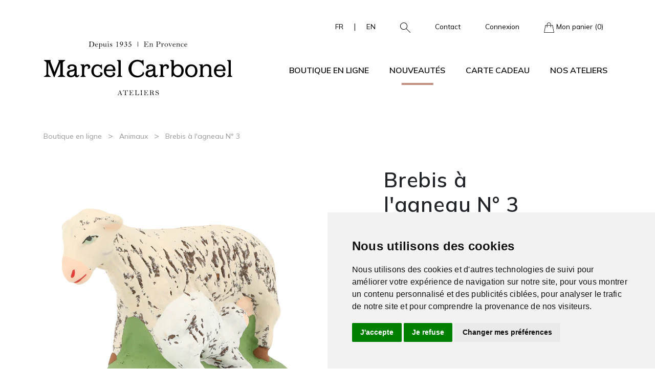

--- FILE ---
content_type: text/html; charset=UTF-8
request_url: https://www.marcelcarbonel.com/produit/717/santons-de-provence-brebis-a-lagneau-n-3-3-BRE-001
body_size: 10586
content:
<!DOCTYPE html>
<html lang="fr">

<head>
    <meta charset="utf-8">
    <meta http-equiv="x-ua-compatible" content="ie=edge" />
    <meta name="viewport" content="width=device-width, initial-scale=1, shrink-to-fit=no">
    
    <title>Santon de Provence Brebis à l&#039;agneau N° 3 - Ateliers Marcel Carbonel</title>
    <meta name="description" content="L&#039;atelier Marcel Carbonel conçoit des santons de Provence comme cette brebis à l&#039;agneau n°3 pour recréer la magie de Noël." />
    <meta name="keywords" content="Santon de Provence, Brebis à l&#039;agneau N° 3, 3-BRE-001" />
    <link rel="canonical" href="https://www.marcelcarbonel.com/produit/717/santons-de-provence-brebis-a-lagneau-n-3-3-BRE-001" />
        <!-- Open Graph -->
    <meta property="og:title" content="Santon de Provence Brebis à l&#039;agneau N° 3 - Ateliers Marcel Carbonel" />
    <meta property="og:description" content="L&#039;atelier Marcel Carbonel conçoit des santons de Provence comme cette brebis à l&#039;agneau n°3 pour recréer la magie de Noël." />
    <meta property="og:type" content="website" />
    <meta property="og:url" content="https://www.marcelcarbonel.com/produit/717/santons-de-provence-brebis-a-lagneau-n-3-3-BRE-001" />
    <meta property="og:image" content="https://marcelcarbonel.imgix.net/products/717/buk7y2I3akdxkOCtxFVlBKp6W4qedhSooH8vcZR1.jpg?auto=format&amp;fit=clamp&amp;h=444&amp;ixlib=php-4.1.0&amp;trim=auto&amp;trim-pad=100&amp;w=372" />
    <!-- Twitter Card -->
    <meta name="twitter:title" content="Santon de Provence Brebis à l&#039;agneau N° 3 - Ateliers Marcel Carbonel">
    <meta name="twitter:description" content="L&#039;atelier Marcel Carbonel conçoit des santons de Provence comme cette brebis à l&#039;agneau n°3 pour recréer la magie de Noël.">
    <meta name="twitter:url" content="https://www.marcelcarbonel.com/produit/717/santons-de-provence-brebis-a-lagneau-n-3-3-BRE-001">
    <meta name="twitter:card" content="summary">
    <meta name="twitter:image" content="https://marcelcarbonel.imgix.net/products/717/buk7y2I3akdxkOCtxFVlBKp6W4qedhSooH8vcZR1.jpg?auto=format&amp;fit=clamp&amp;h=444&amp;ixlib=php-4.1.0&amp;trim=auto&amp;trim-pad=100&amp;w=372" />
    
    <link rel="apple-touch-icon" sizes="180x180" href="https://storage.marcelcarbonel.com/favicons/apple-touch-icon.png">
    <link rel="icon" type="image/png" sizes="32x32" href="https://storage.marcelcarbonel.com/favicons/favicon-32x32.png">
    <link rel="icon" type="image/png" sizes="16x16" href="https://storage.marcelcarbonel.com/favicons/favicon-16x16.png">
    <link rel="icon" type="image/x-icon" href="https://storage.marcelcarbonel.com/favicons/favicon.ico">
    
    <script src="https://www.google.com/recaptcha/api.js?hl=&render=6Ledc94cAAAAAMS_3UjL2fLiNkJDo6YB8wAR7z78"></script>

    <!-- Cookie Consent by FreePrivacyPolicy.com https://www.FreePrivacyPolicy.com -->
    <script type="text/javascript" src="//www.freeprivacypolicy.com/public/cookie-consent/4.1.0/cookie-consent.js" charset="UTF-8"></script>
    <script type="text/javascript" charset="UTF-8">
    document.addEventListener('DOMContentLoaded', function () {
    cookieconsent.run({"notice_banner_type":"simple","consent_type":"express","palette":"light","language":"fr","page_load_consent_levels":["strictly-necessary"],"notice_banner_reject_button_hide":false,"preferences_center_close_button_hide":false,"page_refresh_confirmation_buttons":false,"website_name":"marcelcarbonel.com","website_privacy_policy_url":"https://www.marcelcarbonel.com/politique-de-confidentialite"});
    });
    </script>

            <!-- Google tag (gtag.js) -->
        <script data-cookie-consent="tracking" async src="https://www.googletagmanager.com/gtag/js?id=G-SE6F2HD7MS"></script>
        <script>
            window.dataLayer = window.dataLayer || [];
            function gtag(){dataLayer.push(arguments);}
            gtag('js', new Date());
            // gtag('consent', 'default', {
            //     'ad_user_data': 'denied',
            //     'ad_personalization': 'denied',
            //     'ad_storage': 'denied',
            //     'analytics_storage': 'denied',
            //     'wait_for_update': 500,
            // });
            gtag('config', 'G-SE6F2HD7MS');
        </script>

        <!-- Meta Pixel Code -->
        <script>
        !function(f,b,e,v,n,t,s)
        {if(f.fbq)return;n=f.fbq=function(){n.callMethod?
        n.callMethod.apply(n,arguments):n.queue.push(arguments)};
        if(!f._fbq)f._fbq=n;n.push=n;n.loaded=!0;n.version='2.0';
        n.queue=[];t=b.createElement(e);t.async=!0;
        t.src=v;s=b.getElementsByTagName(e)[0];
        s.parentNode.insertBefore(t,s)}(window, document,'script',
        'https://connect.facebook.net/en_US/fbevents.js');
        fbq('init', '948903308296664');
        fbq('track', 'PageView');
        </script>
        <noscript><img height="1" width="1" style="display:none"
        src="https://www.facebook.com/tr?id=948903308296664&ev=PageView&noscript=1"
        /></noscript>
        <!-- End Meta Pixel Code -->

    
    
    <link rel="stylesheet" href="/css/app.css?id=3cd48d5fd9477c04a799c82212948e21">
    
    <script type="application/ld+json">
        {
        "@context": "https://schema.org",
        "@type": "Store",
        "name": "Ateliers Marcel Carbonel",
        "url": "https://www.marcelcarbonel.com",
        "logo": "https://storage.marcelcarbonel.com/logos/default.png",
        "telephone": "+33491542658",
        "foundingDate": "1935",
        "founders": {
            "@type": "Person",
            "name": "Marcel Carbonel"
            },
        "address": {
            "@type": "PostalAddress",
            "streetAddress": "45/47, Rue Neuve Sainte Catherine",
            "addressLocality": "Marseille",
            "postalCode": "13007",
            "addressCountry": "France"
            },
            "contactPoint": {
            "@type": "ContactPoint",
            "contactType": "Service clients",
            "telephone": "+33491542658",
            "email": "contact@marcelcarbonel.com"
            },
        "geo": {
            "@type": "GeoCoordinates",
            "latitude": 43.270100,
            "longitude": 5.3673169000000005
            },
        "openingHoursSpecification": [
            {
                "@type": "OpeningHoursSpecification",
                "dayOfWeek": [
                "Monday",
                "Tuesday",
                "Wednesday",
                "Thursday",
                "Friday",
                "Saturday"
                ],
                "opens": "10:00",
                "closes": "12:00"
            },
            {
                "@type": "OpeningHoursSpecification",
                "dayOfWeek": [
                "Monday",
                "Tuesday",
                "Wednesday",
                "Thursday",
                "Friday",
                "Saturday"
                ],
                "opens": "14:00",
                "closes": "18:00"
            }
            ]
        }
    </script>
    <script type="application/ld+json">
        {
        "@context": "http://schema.org",
        "@type": "WebSite",
        "name": "Ateliers Marcel Carbonel",
        "url": "https://www.marcelcarbonel.com",
        "description": "L&#039;atelier Marcel Carbonel vous présente sa boutique en ligne de Santons de Provence, un savoir-faire selon la tradition Provençale."
        }
    </script>

    <script type="application/ld+json">
    {
    "@context": "https://schema.org/",
    "@type": "Product",
    "name": "Brebis à l&#039;agneau N° 3",
    "image": "https://marcelcarbonel.imgix.net/products/717/buk7y2I3akdxkOCtxFVlBKp6W4qedhSooH8vcZR1.jpg?auto=format&amp;fit=clamp&amp;h=444&amp;ixlib=php-4.1.0&amp;trim=auto&amp;trim-pad=100&amp;w=372",
    "description": "...",
    "identifier": "3-BRE-001",
    "weight": "78 grammes",
    "brand": {
        "@type": "Thing",
        "name": "Ateliers Marcel Carbonel"
    },
    "offers": {
        "@type": "Offer",
        "url": "https://www.marcelcarbonel.com/produit/717/santons-de-provence-brebis-a-lagneau-n-3-3-BRE-001",
        "priceCurrency": "EUR",
        "price": "16.00",
        "itemCondition": "http://schema.org/NewCondition",
        "availability": "http://schema.org/InStock",
        "seller": {
            "@type": "Organization",
            "name": "Ateliers Marcel Carbonel"
        }
    }
}
</script>
<link rel="stylesheet" href="https://www.marcelcarbonel.com/css/bootstrap-select.min.css" />
<link rel="stylesheet" href="https://www.marcelcarbonel.com/css/splide.min.css" />
<link rel="stylesheet" href="https://www.marcelcarbonel.com/css/slider-pro.min.css" />
<link rel="stylesheet" href="https://www.marcelcarbonel.com/fancybox/fancybox.css" />
</head>

<body>
    
    <header class="navbar-light">
    
    <div class="navbar-top d-none d-md-block">
        <div class="container">
            <div class="d-md-flex justify-content-center justify-content-lg-end align-items-center">
                <ul class="nav">
                    <li class="nav-item">
                        <span class="d-flex align-items-center">
                            <a class="nav-link nav-lang" href="https://www.marcelcarbonel.com/lang/fr">FR</a>
                            <span class="px-1">|</span>
                            <a class="nav-link nav-lang" href="https://www.marcelcarbonel.com/lang/en">EN</a>
                        </span>
                    </li>
                    <li class="nav-item">
                        <a class="nav-link" data-bs-toggle="offcanvas" href="#offcanvasSearchBar" role="button" aria-controls="offcanvasSearchBar">
                            <img src="https://storage.marcelcarbonel.com/icons/search.svg" alt="Rechercher">
                        </a>
                    </li>
                    <li class="nav-item">
                        <a class="nav-link" href="https://www.marcelcarbonel.com/contact">Contact</a>
                    </li>
                    <li class="nav-item">
                                                <a class="nav-link" href="#" data-bs-toggle="modal" data-bs-target="#loginModal">Connexion</a>
                                            </li>
                                        <div class="modal fade" id="loginModal" tabindex="-1" aria-labelledby="loginModalLabel" aria-hidden="true">
    <div class="modal-dialog modal-dialog-centered">
        <div class="modal-content">
            <div class="modal-header border-0">
                <button type="button" class="btn-close" data-bs-dismiss="modal" aria-label="Close">x</button>
            </div>
            <div class="modal-body">
                <p class="h4 modal-title mb-4" id="loginModalLabel">Identifiez-vous</p>

                                <div class="alert alert-default d-flex align-items-center justify-content-between mb-3">
                    <svg xmlns="http://www.w3.org/2000/svg" fill="none" viewBox="0 0 24 24" stroke-width="1.5" stroke="currentColor" class="me-3 text-primary flex-1" style="width: 80px; height: 80px;">
                        <path stroke-linecap="round" stroke-linejoin="round"
                              d="M21 11.25v8.25a1.5 1.5 0 01-1.5 1.5H5.25a1.5 1.5 0 01-1.5-1.5v-8.25M12 4.875A2.625 2.625 0 109.375 7.5H12m0-2.625V7.5m0-2.625A2.625 2.625 0 1114.625 7.5H12m0 0V21m-8.625-9.75h18c.621 0 1.125-.504 1.125-1.125v-1.5c0-.621-.504-1.125-1.125-1.125h-18c-.621 0-1.125.504-1.125 1.125v1.5c0 .621.504 1.125 1.125 1.125z"/>
                    </svg>
                    <p class="mb-0">Créez votre compte gratuitement et gagnez <strong class='text-nowrap'>100 points</strong> de fidélité à utiliser dès votre prochaine commande.</p>
                </div>
                
                <div class="row">
                    <div class="col-md-6 border-right">
                        <form method="POST" action="https://www.marcelcarbonel.com/login">
                            <input type="hidden" name="_token" value="E2Uvac8Db5sdSa9q2SSa8TOFpzkC4rzRCVdGUlOm" autocomplete="off">                            <p class="form-title">Déjà enregistré ?</p>
                            <div class="mb-2">
                                <label class="col-form-label  w-100" for="email">
    <input class="form-control  form-control-sm" type="email" id="email" name="email" value="" placeholder="Email" />
    </label>                            </div>
                            <div class="mb-2">
                                <label class="col-form-label  w-100" for="password">
    <input class="form-control  form-control-sm" type="password" id="password" name="password" value="" placeholder="Mot de passe" />
    </label>                            </div>
                            <a class="text-decoration-none text-dark small" href="https://www.marcelcarbonel.com/forgot-password">Mot de passe oublié ?</a>
                            <button class=" btn btn-primary w-100 mt-3" type="submit">S'identifier</button>
                        </form>
                    </div>
                    <div class="col-md-6">
                        <form method="GET" action="https://www.marcelcarbonel.com/creer-mon-compte" class="d-flex flex-column justify-content-between h-100">
                            <p class="form-title">Créer un compte</p>
                            <div>
                                <label class="col-form-label  small" for="register_email">
    Entrez votre adresse email
    </label>                                <input class="form-control  form-control-sm" type="email" id="register_email" name="register_email" value="" placeholder="Email" />
                            </div>
                            <button class="btn btn-primary w-100 mt-3" type="submit">Créer un compte</button>
                        </form>
                    </div>
                </div>
            </div>
        </div>
    </div>
</div>
                                        <li class="nav-item">
                        <a class="nav-link" href="https://www.marcelcarbonel.com/panier">
                            <img src="https://storage.marcelcarbonel.com/icons/panier_black.svg" alt="Mon panier"> Mon panier (0)
                        </a>
                    </li>
                </ul>
            </div>
        </div>
    </div>

    
    <nav class="navbar navbar-expand-lg">
        <div class="container-md">
            <a class="nav-link panier-mobile d-block d-md-none" href="https://www.marcelcarbonel.com/panier">
                <img src="https://storage.marcelcarbonel.com/icons/panier_black.svg" alt="Mon panier">
                <span class="panier-quantity-mobile">0</span>
            </a>

            
            <h1 title="Ateliers Marcel Carbonel" aria-label="Ateliers Marcel Carbonel">
                <a class="navbar-brand" href="https://www.marcelcarbonel.com" title="Ateliers Marcel Carbonel" aria-label="Ateliers Marcel Carbonel">
                    <img src="https://storage.marcelcarbonel.com/logos/logo.svg" alt="Logo Ateliers Marcel Carbonel" aria-label="Ateliers Marcel Carbonel">
                </a>
            </h1>

            
            <button class="navbar-toggler" type="button" data-bs-toggle="collapse" data-bs-target="#navbarCollapse" aria-controls="navbarCollapse" aria-expanded="false" aria-label="Toggle navigation">
                <span class="navbar-toggler-icon"></span>
            </button>

            
            <div class="collapse navbar-collapse" id="navbarCollapse">
                <ul class="navbar-nav navbar-nav-scroll text-center ms-auto">
                    
                    <li class="nav-item dropdown d-none d-lg-block ">
                        <a class="nav-link dropdown-toggle" href="#" id="navbarDropdownBoutique" role="button" data-bs-toggle="dropdown" aria-expanded="false">
                            Boutique en ligne                        </a>
                        <div class="dropdown-menu" aria-labelledby="navbarDropdownBoutique">
                            <div class="container">
                                <div class="row">
                                    <div class="col-lg-8">
                                        <ul class="list-style-2">
                                            <p class="list-style-1-title">Catalogue</p>
                                            <div style="columns:2;">
                                                                                                <li><a href="https://www.marcelcarbonel.com/categorie/1/santons-de-provence-sujets-bibliques">Sujets bibliques</a></li>
                                                                                                <li><a href="https://www.marcelcarbonel.com/categorie/2/santons-de-provence-maisons-et-etables">Maisons et étables</a></li>
                                                                                                <li><a href="https://www.marcelcarbonel.com/categorie/3/santons-de-provence-accessoires-arbres-fleurs">Accessoires - Arbres - Fleurs</a></li>
                                                                                                <li><a href="https://www.marcelcarbonel.com/categorie/4/santons-de-provence-animaux">Animaux</a></li>
                                                                                                <li><a href="https://www.marcelcarbonel.com/categorie/5/santons-de-provence-affiches-bougies-livres">Affiches - Bougies - Livres</a></li>
                                                                                                <li><a href="https://www.marcelcarbonel.com/categorie/6/santons-de-provence-provinces-de-france">Provinces de France</a></li>
                                                                                                <li><a href="https://www.marcelcarbonel.com/categorie/7/santons-de-provence-sujets-hors-serie">Sujets Hors Série</a></li>
                                                                                                <li><a href="https://www.marcelcarbonel.com/categorie/8/santons-de-provence-sujets-provencaux">Sujets Provencaux</a></li>
                                                                                                <li><a href="https://www.marcelcarbonel.com/categorie/9/santons-de-provence-sujets-speciaux">Sujets Spéciaux</a></li>
                                                                                                <li><a href="https://www.marcelcarbonel.com/categorie/10/santons-de-provence-pieces-detachees">Pièces détachées</a></li>
                                                                                                <li><a href="https://www.marcelcarbonel.com/categorie/12/santons-de-provence-sujets-prestiges">Sujets Prestiges</a></li>
                                                                                                <li><a href="https://www.marcelcarbonel.com/categorie/13/santons-de-provence-coffrets-de-santons">Coffrets de santons</a></li>
                                                                                                <li><a href="https://www.marcelcarbonel.com/selection-du-moment">Sélection du moment</a></li>
                                                <li><a href="https://www.marcelcarbonel.com/nouveautes" class="text-primary">Nouveautés</a></li>
                                                <li><a href="https://www.marcelcarbonel.com/promotions">Promotions</a></li>
                                                <li><a href="https://www.marcelcarbonel.com/boutique" class="btn btn-sm">Tout voir</a></li>
                                            </div>
                                        </ul>
                                    </div>
                                    <div class="col-md-6 col-lg-4">
                                        <div class="dropdown-img">
                                            <a href="https://www.marcelcarbonel.com/selection-du-moment" class="text-decoration-none">
                                                <img class="img-fluid" src="https://storage.marcelcarbonel.com/photos/index/selection_du_moment.jpg" alt="Sélection du moment">
                                                <div class="img-text">
                                                    <p class="h4 text-white mb-0 w-75">Sélection du moment</p>
                                                    <a href="https://www.marcelcarbonel.com/selection-du-moment" class="btn btn-sm text-white">Voir</a>
                                                </div>
                                            </a>
                                        </div>
                                    </div>
                                </div>
                            </div>
                        </div>
                    </li>

                    
                    <li class="nav-item dropdown d-block d-lg-none">
                        <a class="nav-link dropdown-toggle" href="#" data-bs-toggle="dropdown" data-bs-auto-close="outside">Boutique en ligne</a>
                        <ul class="dropdown-menu shadow">
                            <li class="dropdown">
                                
                                <a href="#" class="dropdown-item dropdown-toggle" data-bs-toggle="dropdown" data-bs-auto-close="outside">Catalogue</a>
                                <ul class="dropdown-menu shadow">
                                                                        <li><a class="dropdown-item" href="https://www.marcelcarbonel.com/categorie/1/santons-de-provence-sujets-bibliques">Sujets bibliques</a></li>
                                                                        <li><a class="dropdown-item" href="https://www.marcelcarbonel.com/categorie/2/santons-de-provence-maisons-et-etables">Maisons et étables</a></li>
                                                                        <li><a class="dropdown-item" href="https://www.marcelcarbonel.com/categorie/3/santons-de-provence-accessoires-arbres-fleurs">Accessoires - Arbres - Fleurs</a></li>
                                                                        <li><a class="dropdown-item" href="https://www.marcelcarbonel.com/categorie/4/santons-de-provence-animaux">Animaux</a></li>
                                                                        <li><a class="dropdown-item" href="https://www.marcelcarbonel.com/categorie/5/santons-de-provence-affiches-bougies-livres">Affiches - Bougies - Livres</a></li>
                                                                        <li><a class="dropdown-item" href="https://www.marcelcarbonel.com/categorie/6/santons-de-provence-provinces-de-france">Provinces de France</a></li>
                                                                        <li><a class="dropdown-item" href="https://www.marcelcarbonel.com/categorie/7/santons-de-provence-sujets-hors-serie">Sujets Hors Série</a></li>
                                                                        <li><a class="dropdown-item" href="https://www.marcelcarbonel.com/categorie/8/santons-de-provence-sujets-provencaux">Sujets Provencaux</a></li>
                                                                        <li><a class="dropdown-item" href="https://www.marcelcarbonel.com/categorie/9/santons-de-provence-sujets-speciaux">Sujets Spéciaux</a></li>
                                                                        <li><a class="dropdown-item" href="https://www.marcelcarbonel.com/categorie/10/santons-de-provence-pieces-detachees">Pièces détachées</a></li>
                                                                        <li><a class="dropdown-item" href="https://www.marcelcarbonel.com/categorie/12/santons-de-provence-sujets-prestiges">Sujets Prestiges</a></li>
                                                                        <li><a class="dropdown-item" href="https://www.marcelcarbonel.com/categorie/13/santons-de-provence-coffrets-de-santons">Coffrets de santons</a></li>
                                                                    </ul>
                            </li>
                            <li><a class="dropdown-item" href="https://www.marcelcarbonel.com/selection-du-moment">Sélection du moment</a></li>
                            <li><a class="dropdown-item" href="https://www.marcelcarbonel.com/boutique">Tout voir</a></li>
                        </ul>
                    </li>

                    <li class="nav-item active">
                        <a class="nav-link" href="https://www.marcelcarbonel.com/nouveautes">Nouveautés</a>
                    </li>

                    <li class="nav-item ">
                        <a class="nav-link" href="https://www.marcelcarbonel.com/carte-cadeau">Carte cadeau</a>
                    </li>

                    
                    <li class="nav-item dropdown d-none d-lg-block
                    
                    ">
                        <a class="nav-link dropdown-toggle" href="#" id="navbarDropdownAteliers" role="button" data-bs-toggle="dropdown" aria-expanded="false">
                            Nos ateliers                        </a>
                        <div class="dropdown-menu" aria-labelledby="navbarDropdownAteliers">
                            <div class="container">
                                <div class="row">
                                    <div class="col-sm-6 col-md-4 col-lg-3">
                                        <ul class="list-style-2">
                                            
                                            <p class="list-style-1-title">L'histoire</p>
                                            <li><a href="https://www.marcelcarbonel.com/notre-histoire">Notre histoire</a></li>
                                            <li><a href="https://www.marcelcarbonel.com/la-fabrication">La fabrication</a></li>
                                            <li><a href="https://www.marcelcarbonel.com/les-conseils">Les conseils</a></li>
                                            <li><a href="https://www.marcelcarbonel.com/visite-des-ateliers">Visite des ateliers</a></li>
                                            <li><a href="https://www.marcelcarbonel.com/contact">Contact</a></li>
                                        </ul>
                                    </div>
                                    <div class="col-sm-6 col-md-4 col-lg-3">
                                        <ul class="list-style-2">
                                            
                                            <p class="list-style-1-title">Les conseils</p>
                                            <li><a href="https://www.marcelcarbonel.com/les-conseils/faire-sa-creche">Faire sa crèche</a></li>
                                            <li><a href="https://www.marcelcarbonel.com/les-conseils/noel-en-provence">Noël en Provence</a></li>
                                            
                                        </ul>
                                    </div>
                                    <div class="col-md-4 col-lg-4 offset-lg-2">
                                        <div class="dropdown-img">
                                            <a href="https://www.marcelcarbonel.com/visite-des-ateliers" class="text-decoration-none">
                                                <img class="img-fluid" src="https://storage.marcelcarbonel.com/photos/index/visitez_nos_ateliers.jpg" alt="Visiter nos ateliers">
                                                <div class="img-text">
                                                    <p class="h4 text-white mb-0 w-75">Visiter nos ateliers</p>
                                                    <a href="https://www.marcelcarbonel.com/visite-des-ateliers" class="btn btn-sm text-white">En savoir plus</a>
                                                </div>
                                            </a>
                                        </div>
                                    </div>
                                </div>
                            </div>
                        </div>
                    </li>

                    
                    <li class="nav-item dropdown d-block d-lg-none">
                        <a class="nav-link dropdown-toggle" href="#" data-bs-toggle="dropdown" data-bs-auto-close="outside">Nos ateliers</a>
                        <ul class="dropdown-menu shadow">
                            <li class="dropdown">
                                
                                <a href="#" class="dropdown-item dropdown-toggle" data-bs-toggle="dropdown" data-bs-auto-close="outside">L'histoire</a>
                                <ul class="dropdown-menu shadow">
                                    <li><a class="dropdown-item" href="https://www.marcelcarbonel.com/notre-histoire">Notre histoire</a></li>
                                    <li><a class="dropdown-item" href="https://www.marcelcarbonel.com/la-fabrication">La fabrication</a></li>
                                    <li><a class="dropdown-item" href="https://www.marcelcarbonel.com/les-conseils">Les conseils</a></li>
                                    <li><a class="dropdown-item" href="https://www.marcelcarbonel.com/visite-des-ateliers">Visite des ateliers</a></li>
                                    <li><a class="dropdown-item" href="https://www.marcelcarbonel.com/contact">Contact</a></li>
                                </ul>
                            </li>
                            <li class="dropdown">
                                
                                <a href="#" class="dropdown-item dropdown-toggle" data-bs-toggle="dropdown" data-bs-auto-close="outside">Les conseils</a>
                                <ul class="dropdown-menu shadow">
                                    <li><a class="dropdown-item" href="https://www.marcelcarbonel.com/les-conseils/faire-sa-creche">Faire sa crèche</a></li>
                                    <li><a class="dropdown-item" href="https://www.marcelcarbonel.com/les-conseils/noel-en-provence">Noël en Provence</a></li>
                                    
                                </ul>
                            </li>
                            <li><a class="dropdown-item" href="https://www.marcelcarbonel.com/visite-des-ateliers">Visiter nos ateliers</a></li>
                        </ul>
                    </li>

                    
                    
                    
                    
                    
                    
                    <li class="nav-item d-block d-lg-none">
                        <a class="nav-link" href="https://www.marcelcarbonel.com/contact">Contact</a>
                    </li>
                    <li class="nav-item d-block d-lg-none">
                        <a class="nav-link" href="https://www.marcelcarbonel.com/login">Connexion</a>
                    </li>
                    <li class="nav-item d-block d-lg-none">
                        <span class="d-flex justify-content-center align-items-center">
                            <a class="nav-link" href="https://www.marcelcarbonel.com/lang/fr">FR</a>
                            <span class="px-3">|</span>
                            <a class="nav-link" href="https://www.marcelcarbonel.com/lang/en">EN</a>
                        </span>
                    </li>
                    <li class="nav-item d-block d-lg-none">
                        <a class="nav-link" data-bs-toggle="offcanvas" href="#offcanvasSearchBar" role="button" aria-controls="offcanvasSearchBar"><img src="https://storage.marcelcarbonel.com/icons/search.svg" alt="Rechercher" width="20px"> Rechercher</a>
                    </li>
                </ul>
            </div>
        </div>
    </nav>
</header>

    
    
    
<section class="product">
    <div class="container">
        <div class="row">
            <div class="col">
                <span class="small mb-0"><a class="text-secondary text-decoration-none" href="https://www.marcelcarbonel.com/boutique">Boutique en ligne</a></span>
                <span class="text-secondary px-2">&gt;</span>
                <span class="small text-secondary mb-0"><a class="text-secondary text-decoration-none" href="https://www.marcelcarbonel.com/categorie/4/santons-de-provence-animaux">Animaux</a></span>
                <span class="text-secondary px-2">&gt;</span>
                <span class="small text-secondary mb-0">Brebis à l&#039;agneau N° 3</span>
            </div>
        </div>

        <div class="row details">
            <div class="col-lg-6 col-12">
                                                            <div class="d-flex justify-content-center">
                            <a href="https://marcelcarbonel.imgix.net/products/717/buk7y2I3akdxkOCtxFVlBKp6W4qedhSooH8vcZR1.jpg?auto=format&amp;fit=clamp&amp;h=1080&amp;ixlib=php-4.1.0&amp;trim=auto&amp;trim-pad=100" data-fancybox="gallery" data-caption="Santon de Provence Brebis à l&#039;agneau N° 3">
                                <img src="https://marcelcarbonel.imgix.net/products/717/buk7y2I3akdxkOCtxFVlBKp6W4qedhSooH8vcZR1.jpg?auto=format&amp;fit=clamp&amp;h=600&amp;ixlib=php-4.1.0&amp;trim=auto&amp;trim-pad=100&amp;w=500" alt="Santon de Provence Brebis à l&#039;agneau N° 3" class="img-fluid" />
                            </a>
                        </div>
                                        <div class="row d-flex justify-content-center">
                                                    <div class="col-lg-3 col-md-4 col-6">
                                <a href="https://marcelcarbonel.imgix.net/products/717/MB4HfABAWXAkVPZkpK2EpkNDrGUcfB12RbLrYruV.jpg?auto=format&amp;fit=clamp&amp;h=1080&amp;ixlib=php-4.1.0&amp;trim=auto&amp;trim-pad=100" data-fancybox="gallery" data-caption="Santon de Provence Brebis à l&#039;agneau N° 3">
                                    <img src="https://marcelcarbonel.imgix.net/products/717/MB4HfABAWXAkVPZkpK2EpkNDrGUcfB12RbLrYruV.jpg?auto=format&amp;fit=clamp&amp;h=200&amp;ixlib=php-4.1.0&amp;trim=auto&amp;trim-pad=100&amp;w=200" class="img-fluid" alt="Santon de Provence Brebis à l&#039;agneau N° 3" />
                                </a>
                            </div>
                                                    <div class="col-lg-3 col-md-4 col-6">
                                <a href="https://marcelcarbonel.imgix.net/products/717/hyes5n7uEUDW8vkZBAq9o3OZ4EFniLkqmGOCU4Wi.jpg?auto=format&amp;fit=clamp&amp;h=1080&amp;ixlib=php-4.1.0&amp;trim=auto&amp;trim-pad=100" data-fancybox="gallery" data-caption="Santon de Provence Brebis à l&#039;agneau N° 3">
                                    <img src="https://marcelcarbonel.imgix.net/products/717/hyes5n7uEUDW8vkZBAq9o3OZ4EFniLkqmGOCU4Wi.jpg?auto=format&amp;fit=clamp&amp;h=200&amp;ixlib=php-4.1.0&amp;trim=auto&amp;trim-pad=100&amp;w=200" class="img-fluid" alt="Santon de Provence Brebis à l&#039;agneau N° 3" />
                                </a>
                            </div>
                                                                            <div class="col-lg-3 col-md-4 col-6">
                                <a href="https://storage.marcelcarbonel.com/products/717/orbit/viewer.html" data-fancybox data-type="iframe" data-width="800" data-height="600">
                                    <img src="https://www.marcelcarbonel.com/img/picto-360-2.png" class="img-fluid" />
                                </a>
                            </div>
                                            </div>
                            </div>
            <div class="col-lg-5 offset-lg-1">
                <h1 class="h4 name">Brebis à l&#039;agneau N° 3</h1>
                                    <p class="price">16.00 &euro;</p>
                                <div class="desc"></div>
                <form method="POST" action="https://www.marcelcarbonel.com/add-to-cart/717">
                    <input type="hidden" name="_token" value="E2Uvac8Db5sdSa9q2SSa8TOFpzkC4rzRCVdGUlOm" autocomplete="off">
                                                            
                                                            <div class="row g-1 g-lg-4 align-items-center mb-3">
                        <div class="col-lg-2">
                            <label for="size" class="col-form-label">Autres tailles</label>
                        </div>
                        <div class="col-auto">
                            <div class="dropdown">
                                <button class="btn btn-light dropdown-toggle w-100 text-start text-muted" type="button" id="dropdownSize" data-bs-toggle="dropdown" aria-expanded="false">
                                    Autres tailles
                                </button>
                                <ul class="dropdown-menu" aria-labelledby="dropdownSize">
                                                                        <li><a class="dropdown-item" href="https://www.marcelcarbonel.com/produit/950/santons-de-provence-brebis-a-lagneau-n-5-5-BRE-001">Brebis à l&#039;Agneau N° 5</a></li>
                                                                    </ul>
                            </div>
                        </div>
                    </div>
                                        
                    <div class="row g-1 g-lg-2 align-items-center mb-3">
                        <div class="col-lg-2">
                            <label for="quantity" class="col-form-label">Quantité</label>
                        </div>
                        <div class="col-auto">
                            <button type="button" class="quantity-left-minus btn btn-outline-gray text-dark btn-qty" data-type="minus" data-field="">-</button>
                        </div>
                        <div class="col-auto">
                            <input class="form-control  input-qty" type="number" min="1" max="250" id="quantity" name="quantity" value="1" placeholder="" />
                        </div>
                        <div class="col-auto">
                            <button type="button" class="quantity-right-plus btn btn-outline-gray text-dark btn-qty" data-type="plus" data-field="">+</button>
                        </div>
                    </div>
                    <button type="submit" class="btn btn-dark mt-3 ">Ajouter au panier</button>
                </form>

                <p class="fw-light mt-4">
                    Disponibilité :

                                        En stock
                                                        </p>

                <div>
                    <a href="#" class="btn btn-sm text-capitalize" data-bs-toggle="modal" data-bs-target="#sizeGuideModal">Guide des tailles</a>
                </div>

                <ul class="social-links d-flex list-unstyled mt-4">
                    <li>
                        <a href="https://www.facebook.com/Santons.Marcel.Carbonel" target="_blank" rel="noopener noreferrer">
                            <img src="https://storage.marcelcarbonel.com/icons/facebook.svg" alt="Ateliers Marcel Carbonel sur Facebook">
                        </a>
                    </li>
                    <li>
                        <a href="https://www.instagram.com/ateliersmarcelcarbonel" target="_blank" rel="noopener noreferrer">
                            <img src="https://storage.marcelcarbonel.com/icons/instagram.svg" alt="Ateliers Marcel Carbonel sur Instagram">
                        </a>
                    </li>
                    <li>
                        <a href="https://www.youtube.com/channel/UCWTx3AGsAwGolSRWn3ypzmw" target="_blank" rel="noopener noreferrer">
                            <img src="https://storage.marcelcarbonel.com/icons/youtube.svg" alt="Ateliers Marcel Carbonel sur Youtube">
                        </a>
                    </li>
                </ul>
            </div>
        </div>
    </div>
</section>

<section class="label">
    <div class="container">
        <h3>Ce produit est labellisé</h3>

        <img src="https://storage.marcelcarbonel.com/icons/made-in-france.svg" alt="Made in France">

        <img src="https://storage.marcelcarbonel.com/icons/fabrication-artisanale.svg" alt="Fabrication artisanale">

        <a href="https://www.institut-metiersdart.org/epv" target="_blank" rel="noopener noreferrer">
            <img class="epv" src="https://storage.marcelcarbonel.com/icons/epv.svg" alt="Entreprise du Patrimoine Vivant">
        </a>
    </div>
</section>



<div class="related-products">
    <div class="container">
        <div class="row">
            <h2 class="text-center text-white">Vous aimerez aussi...</h2>
            <div class="splide">
                <div class="splide__track">
                    <div class="splide__list">
                                                <div class="col-lg-4 splide__slide">
                            <div class="santon-card">
    <figure>
                <img class="img-fluid" src="https://marcelcarbonel.imgix.net/products/1242/0hCY7R6vAd88nELBQWGP3rRCJusd8uqD7RgqXdin.jpg?auto=format&amp;fit=clamp&amp;h=444&amp;ixlib=php-4.1.0&amp;trim=auto&amp;trim-pad=100&amp;w=372" alt="Chat Noir et Blanc N°1">
            </figure>
    <p class="name">
        <a href="https://www.marcelcarbonel.com/produit/1242/santons-de-provence-chat-noir-et-blanc-n1-1-BET-003-NB">Chat Noir et Blanc N°1</a>
    </p>
            <span class="price">7.50&euro;</span>
        <div class="overlay">
        <a href="https://www.marcelcarbonel.com/produit/1242/santons-de-provence-chat-noir-et-blanc-n1-1-BET-003-NB" class="btn btn-violet">Découvrir</a>

        <form method="POST" action="https://www.marcelcarbonel.com/add-to-cart/1242">
            <input type="hidden" name="_token" value="E2Uvac8Db5sdSa9q2SSa8TOFpzkC4rzRCVdGUlOm" autocomplete="off">            <input type="hidden" name="quantity" value="1" />
            <button type="submit" class="btn btn-dark w-100 mt-2 ">Ajouter au panier</button>
        </form>
    </div>
</div>
                        </div>
                                                <div class="col-lg-4 splide__slide">
                            <div class="santon-card">
    <figure>
                <img class="img-fluid" src="https://marcelcarbonel.imgix.net/products/1183/rWut0Ve0ZmXgb8cKgn0lMeMh4JTHTY8cg4hOtLQw.jpg?auto=format&amp;fit=clamp&amp;h=444&amp;ixlib=php-4.1.0&amp;trim=auto&amp;trim-pad=100&amp;w=372" alt="Ane chargé de lavande N°2">
            </figure>
    <p class="name">
        <a href="https://www.marcelcarbonel.com/produit/1183/santons-de-provence-ane-charge-de-lavande-n2-2-ANE-005">Ane chargé de lavande N°2</a>
    </p>
            <span class="price">32.00&euro;</span>
        <div class="overlay">
        <a href="https://www.marcelcarbonel.com/produit/1183/santons-de-provence-ane-charge-de-lavande-n2-2-ANE-005" class="btn btn-violet">Découvrir</a>

        <form method="POST" action="https://www.marcelcarbonel.com/add-to-cart/1183">
            <input type="hidden" name="_token" value="E2Uvac8Db5sdSa9q2SSa8TOFpzkC4rzRCVdGUlOm" autocomplete="off">            <input type="hidden" name="quantity" value="1" />
            <button type="submit" class="btn btn-dark w-100 mt-2 ">Ajouter au panier</button>
        </form>
    </div>
</div>
                        </div>
                                                <div class="col-lg-4 splide__slide">
                            <div class="santon-card">
    <figure>
                <img class="img-fluid" src="https://marcelcarbonel.imgix.net/products/351/ItOubPXs5e8A0gXSntqy26Gg1sJdY8f401y6GNDg.jpg?auto=format&amp;fit=clamp&amp;h=444&amp;ixlib=php-4.1.0&amp;trim=auto&amp;trim-pad=100&amp;w=372" alt="Poule noire N° 2">
            </figure>
    <p class="name">
        <a href="https://www.marcelcarbonel.com/produit/351/santons-de-provence-poule-noire-n-2-2-BET-013-N">Poule noire N° 2</a>
    </p>
            <span class="price">8.50&euro;</span>
        <div class="overlay">
        <a href="https://www.marcelcarbonel.com/produit/351/santons-de-provence-poule-noire-n-2-2-BET-013-N" class="btn btn-violet">Découvrir</a>

        <form method="POST" action="https://www.marcelcarbonel.com/add-to-cart/351">
            <input type="hidden" name="_token" value="E2Uvac8Db5sdSa9q2SSa8TOFpzkC4rzRCVdGUlOm" autocomplete="off">            <input type="hidden" name="quantity" value="1" />
            <button type="submit" class="btn btn-dark w-100 mt-2 ">Ajouter au panier</button>
        </form>
    </div>
</div>
                        </div>
                                                <div class="col-lg-4 splide__slide">
                            <div class="santon-card">
    <figure>
                <img class="img-fluid" src="https://storage.marcelcarbonel.com/products/132/PP0XeqhKWAyJGknlvCR2V23z9aMEUN6Bjo7WmZa6.jpg" alt="Agneau n°1">
            </figure>
    <p class="name">
        <a href="https://www.marcelcarbonel.com/produit/132/santons-de-provence-agneau-n1-1-BET-001">Agneau n°1</a>
    </p>
            <span class="price">7.50&euro;</span>
        <div class="overlay">
        <a href="https://www.marcelcarbonel.com/produit/132/santons-de-provence-agneau-n1-1-BET-001" class="btn btn-violet">Découvrir</a>

        <form method="POST" action="https://www.marcelcarbonel.com/add-to-cart/132">
            <input type="hidden" name="_token" value="E2Uvac8Db5sdSa9q2SSa8TOFpzkC4rzRCVdGUlOm" autocomplete="off">            <input type="hidden" name="quantity" value="1" />
            <button type="submit" class="btn btn-dark w-100 mt-2 disabled">Ajouter au panier</button>
        </form>
    </div>
</div>
                        </div>
                                                <div class="col-lg-4 splide__slide">
                            <div class="santon-card">
    <figure>
                <img class="img-fluid" src="https://storage.marcelcarbonel.com/products/945/cMmCnUpGLdXeDI7dSf45ImBUjoJ9gmqbmWWKaDHj.jpg" alt="Mouton debout N° 5">
            </figure>
    <p class="name">
        <a href="https://www.marcelcarbonel.com/produit/945/santons-de-provence-mouton-debout-n-5-5-BET-009">Mouton debout N° 5</a>
    </p>
            <span class="price">30.00&euro;</span>
        <div class="overlay">
        <a href="https://www.marcelcarbonel.com/produit/945/santons-de-provence-mouton-debout-n-5-5-BET-009" class="btn btn-violet">Découvrir</a>

        <form method="POST" action="https://www.marcelcarbonel.com/add-to-cart/945">
            <input type="hidden" name="_token" value="E2Uvac8Db5sdSa9q2SSa8TOFpzkC4rzRCVdGUlOm" autocomplete="off">            <input type="hidden" name="quantity" value="1" />
            <button type="submit" class="btn btn-dark w-100 mt-2 ">Ajouter au panier</button>
        </form>
    </div>
</div>
                        </div>
                                            </div>
                </div>
            </div>
        </div>
    </div>
</div>


    <section id="cta-newsletter" class="bg-light">
    <div class="container">
        <h2 class="h3">Inscrivez-vous à la newsletter</h2>
        <p>Nous vous tiendrons informé des nouveautés, de nos futurs évènements et vous ferons bénéficier de certaines promotions</p>
        <form method="post" action="https://www.marcelcarbonel.com/newsletter">
            <input type="hidden" name="_token" value="E2Uvac8Db5sdSa9q2SSa8TOFpzkC4rzRCVdGUlOm" autocomplete="off">            <div>
                <div class="input-group">
                    <input class="form-control  form-control-lg  border-0" type="email" aria-label="Entrez votre adresse email" aria-describedby="newsletter-btn" id="newsletter_email" name="newsletter_email" value="" placeholder="Entrez votre adresse email" />
                    <button class="btn btn-primary" type="submit" id="newsletter-btn">OK</button>
                </div>
                            </div>
        </form>
    </div>
</section>

<footer>
    
    <div class="footer-top">
        <div class="container">
            <div class="d-flex flex-wrap justify-content-lg-between justify-content-center align-items-center">
                <div class="footer-icon">
                    <img src="https://storage.marcelcarbonel.com/icons/panier.svg" alt="Livraison gratuite à partir de 80&euro;">
                    <p title="Valable uniquement en France métropolitaine" style="cursor: help">Livraison gratuite <br />à partir de 80&euro; <sup>*</sup></p>
                </div>
                <div class="footer-icon">
                    <img src="https://storage.marcelcarbonel.com/icons/72h.svg" alt="Expédition sous 3 jours ouvrables">
                    <p>Expédition sous <br />3 jours ouvrables</p>
                </div>
                <div class="footer-icon">
                    <img src="https://storage.marcelcarbonel.com/icons/retour.svg" alt="Service client au +33 (0)4 91 54 26 58">
                    <p>Service client <br />au <a href="tel:+33491542658" class="text-reset text-decoration-none">+33 (0)4 91 54 26 58</a></p>
                </div>
                <div class="footer-icon">
                    <img src="https://storage.marcelcarbonel.com/icons/paiement.svg" alt="Paiement sécurisé par carte ou paypal">
                    <p>Paiement sécurisé <br />par carte ou paypal</p>
                </div>
            </div>
        </div>
    </div>

    
    <div class="border-bottom border-1 border-lightgray"></div>

    
    <div class="main-footer">
        <div class="container">
            <div class="row">
                <div class="col-sm-6 col-lg-3">
                    <ul class="list-style-1">
                        
                        <h3 class="list-style-1-title"><a href="https://www.marcelcarbonel.com/boutique" class="text-dark text-decoration-none">Boutique en ligne</a></h3>
                        <li><a href="https://www.marcelcarbonel.com/nouveautes">Nouveautés</a></li>
                        <li><a href="https://www.marcelcarbonel.com/selection-du-moment">Sélection du moment</a></li>
                        <li><a href="https://www.marcelcarbonel.com/collection-tradition">Collection Tradition</a></li>
                        <li><a href="https://www.marcelcarbonel.com/collection-pastel">Collection Pastel</a></li>
                                                <li><a href="https://www.marcelcarbonel.com/categorie/1/santons-de-provence-sujets-bibliques">Sujets bibliques</a></li>
                                                <li><a href="https://www.marcelcarbonel.com/categorie/2/santons-de-provence-maisons-et-etables">Maisons et étables</a></li>
                                            </ul>
                </div>
                <div class="col-sm-6 col-lg-3">
                    <ul class="list-style-1">
                        
                        <h3 class="list-style-1-title">Nos ateliers</h3>
                        <li><a href="https://www.marcelcarbonel.com/notre-histoire">Notre histoire</a></li>
                        <li><a href="https://www.marcelcarbonel.com/la-fabrication">La fabrication</a></li>
                        <li><a href="https://www.marcelcarbonel.com/les-conseils">Les conseils</a></li>
                        <li><a href="https://www.marcelcarbonel.com/visite-des-ateliers">Visite des ateliers</a></li>
                        <li><a href="https://www.marcelcarbonel.com/journal">Le journal</a></li>
                        <li><a href="https://www.marcelcarbonel.com/galerie">Galerie d'images</a></li>
                    </ul>
                </div>
                <div class="col-sm-6 col-lg-3">
                    <ul class="list-style-1">
                        
                        <h3 class="list-style-1-title">Services</h3>
                        <li><a href="https://www.marcelcarbonel.com/contact">Service clients</a></li>
                        <li><a href="https://www.marcelcarbonel.com/livraison">Livraison</a></li>
                        <li><a href="https://www.marcelcarbonel.com/programme-de-fidelite">Programme de fidélité</a></li>
                        <li><a href="https://www.marcelcarbonel.com/catalogue">Catalogue</a></li>
                        <li>
                            <a href="#" data-bs-toggle="modal" data-bs-target="#sizeGuideModal">Guide des tailles</a>
                        </li>
                        <li><a href="https://www.marcelcarbonel.com/contact">Contact</a></li>
                        <li><a href="#">Dossier de presse</a></li>
                    </ul>
                </div>
                <div class="col-sm-6 col-lg-3">
                    <div class="list-style-1">
                        
                        <h3 class="list-style-1-title">Informations</h3>
                        <div class="info mb-4">
                            <strong>Boutique et Ateliers :</strong>
                            <address>
                                47 rue Neuve Sainte Catherine<br />
                                13007 Marseille, France<br />
                                <a class="text-decoration-none" href="tel:+33491542658">+33 (0)4 91 54 26 58</a><br />
                                <a class="text-decoration-none" href="mailto:contact@marcelcarbonel.com">contact@marcelcarbonel.com</a>
                            </address>
                        </div>
                        <div class="info">
                            <strong>Horaires d'ouverture :</strong>
                            <p>Du lundi au vendredi de <br />09h à 13h et de 14h à 18h<br />Le samedi de<br />10h à 13h et de 14h à 18h</p>
                        </div>
                    </div>
                </div>
            </div>
        </div>
    </div>

    
    <div class="border-bottom border-1 border-lightgray"></div>

    
    <div class="footer-bottom">
        <div class="container">
            <div class="d-flex flex-wrap justify-content-center justify-content-md-between align-items-center">
                <ul class="footer-bottom-nav d-flex justify-content-center justify-content-md-between flex-wrap list-unstyled mb-3 mb-lg-0">
                    <li>
                        <a href="https://www.marcelcarbonel.com/conditions-generales-de-vente" class="text-decoration-none">Conditions générales de ventes</a>
                    </li>
                    <span class="text-secondary px-3">|</span>
                    <li>
                        <a href="https://www.marcelcarbonel.com/politique-de-confidentialite" class="text-decoration-none">Politique de confidentialité</a>
                    </li>
                    <span class="text-secondary px-3">|</span>
                    <li>
                        <a href="javascript:;" id="open_preferences_center" class="text-decoration-none">Cookies</a>
                    </li>
                </ul>

                <img class="footer-bottom-logo" src="https://storage.marcelcarbonel.com/icons/made-in-france.svg" alt="Made in France">

                <img class="footer-bottom-logo" src="https://storage.marcelcarbonel.com/icons/fabrication-artisanale.svg" alt="Fabrication artisanale">

                <a href="https://www.institut-metiersdart.org/epv" target="_blank" rel="noopener noreferrer">
                    <img class="footer-bottom-logo epv" src="https://storage.marcelcarbonel.com/icons/epv.svg" alt="Entreprise du Patrimoine Vivant">
                </a>
                
                
                
                <ul class="social-links d-flex list-unstyled mt-3 mt-lg-0 mb-0">
                    <li>
                        <a href="https://www.facebook.com/Santons.Marcel.Carbonel" target="_blank" rel="noopener noreferrer">
                            <img src="https://storage.marcelcarbonel.com/icons/facebook.svg" alt="Ateliers Marcel Carbonel sur Facebook">
                        </a>
                    </li>
                    <li>
                        <a href="https://www.instagram.com/ateliersmarcelcarbonel" target="_blank" rel="noopener noreferrer">
                            <img src="https://storage.marcelcarbonel.com/icons/instagram.svg" alt="Ateliers Marcel Carbonel sur Instagram">
                        </a>
                    </li>
                    <li>
                        <a href="https://www.youtube.com/channel/UCWTx3AGsAwGolSRWn3ypzmw" target="_blank" rel="noopener noreferrer">
                            <img src="https://storage.marcelcarbonel.com/icons/youtube.svg" alt="Ateliers Marcel Carbonel sur Youtube">
                        </a>
                    </li>
                </ul>
            </div>
        </div>
    </div>

    <div class="footer-credits">
        <div class="container">
            <div class="d-flex flex-wrap justify-content-center justify-content-md-between align-items-center">
                <a href="https://www.marcelcarbonel.com" class="text-decoration-none">2026 &copy; Ateliers Marcel Carbonel - Tous droits réservés</a>
                <a href="https://itconsulting-solutions.com/" class="text-decoration-none" target="_blank" rel="noopener noreferrer">Réalisation IT Consulting</a>
            </div>
        </div>
    </div>
</footer>

    <div class="offcanvas offcanvas-top" tabindex="-1" id="offcanvasSearchBar" aria-labelledby="offcanvasSearchBarLabel">
    <div class="container">
        <div class="offcanvas-body">
            <button type="button" class="btn-close text-reset float-end mb-1" data-bs-dismiss="offcanvas" aria-label="Close"></button>
            <form class="py-1" action="https://www.marcelcarbonel.com/recherche">
                <div class="input-group input-search mx-auto">
                    <input class="form-control  form-control-lg  border-top-0 border-start-0" type="text" aria-label="Arlésienne, pastel, puce,..." aria-describedby="query" id="query" name="query" value="" placeholder="Arlésienne, Puce,..." />
                    <button class="btn btn-primary" type="submit">Rechercher</button>
                </div>
            </form>
        </div>
    </div>
</div>    <div class="modal fade" id="sizeGuideModal" tabindex="-1" aria-labelledby="sizeGuideModalLabel" aria-hidden="true">
    <div class="modal-dialog modal-lg modal-dialog-centered">
        <div class="modal-content">
            <div class="modal-header border-0">
                <button type="button" class="btn-close" data-bs-dismiss="modal" aria-label="Close">x</button>
            </div>
            <div class="modal-body">
                <h4 class="modal-title mb-4" id="sizeGuideModalLabel">Guide des tailles</h4>
                <p>Les tailles de référence de chaque N° correspondent à la hauteur d'un personnage adulte debout. Les autres sujets (animaux, enfants, accessoires) ont des tailles proportionnelles. Les numéros des Maisons et des Accessoires correspondent aux N° des santons. Certains accessoires sont adaptés en réduction pour les arrière-plans (ex : les moulins, les villages).</p>
                <img class="img-fluid mb-4" src="https://storage.marcelcarbonel.com/photos/shop/guide_tailles_1.png" alt="Guide des tailles">
                <p>Exemple pour la taille N°2, la hauteur de référence est 7cm :</p>
                <img class="img-fluid" src="https://storage.marcelcarbonel.com/photos/shop/guide_tailles_2.png" alt="Guide des tailles">
            </div>
        </div>
    </div>
</div>
    <button onclick="topFunction()" id="scrollTop" title="Scroll to top">&#8963;</button>

    
    <script data-cookie-consent="strictly-necessary" src="/js/bootstrap.js?id=849e6db145f2905ce210f628bddd9de5"></script>
    <script data-cookie-consent="strictly-necessary" src="/js/scrolltop.js?id=e6acb51e15697ce8113f49f6b81dcc50"></script>

    <script data-cookie-consent="strictly-necessary" src="https://www.marcelcarbonel.com/js/jquery.min.js"></script>
<script data-cookie-consent="strictly-necessary" src="https://www.marcelcarbonel.com/js/bootstrap-select.min.js"></script>
<script data-cookie-consent="strictly-necessary" src="https://www.marcelcarbonel.com/js/slider-pro.min.js"></script>
<script data-cookie-consent="strictly-necessary" src="https://www.marcelcarbonel.com/js/splide.min.js"></script>
<script data-cookie-consent="strictly-necessary" src="https://www.marcelcarbonel.com/fancybox/fancybox.umd.js"></script>

<script>
    $(document).ready(function(){
    $('selectpicker').selectpicker();

    $('#slider').sliderPro({
        buttons: false,
        autoHeight: true,
    });

    var quantity = 1;
    var maxQuantity = parseInt($('#quantity').attr('max'));

    $('.quantity-right-plus').click(function(e){
        e.preventDefault();
        var quantity = parseInt($('#quantity').val());
        if(quantity >= maxQuantity) {
            $('#quantity').val(maxQuantity);
        } else {
            $('#quantity').val(quantity + 1);
        }
    });

    $('.quantity-left-minus').click(function(e){
        e.preventDefault();
        var quantity = parseInt($('#quantity').val());
        if(quantity > 1){
            $('#quantity').val(quantity - 1);
        }
    });
});

new Splide('.splide', {
    perPage: 3,
    type: 'loop',
    autoplay: true,
    perMove: 1,
    pagination  : false,
    breakpoints: {
        '992': {
            perPage: 2,
        },
        '576': {
            perPage: 1,
            gap    : '1rem',
        },
    }
}).mount();

Fancybox.bind('[data-fancybox]', {
});
</script>
</body>

</html>


--- FILE ---
content_type: text/html; charset=utf-8
request_url: https://www.google.com/recaptcha/api2/anchor?ar=1&k=6Ledc94cAAAAAMS_3UjL2fLiNkJDo6YB8wAR7z78&co=aHR0cHM6Ly93d3cubWFyY2VsY2FyYm9uZWwuY29tOjQ0Mw..&hl=en&v=9TiwnJFHeuIw_s0wSd3fiKfN&size=invisible&anchor-ms=20000&execute-ms=30000&cb=qm56nejwaqd8
body_size: 48126
content:
<!DOCTYPE HTML><html dir="ltr" lang="en"><head><meta http-equiv="Content-Type" content="text/html; charset=UTF-8">
<meta http-equiv="X-UA-Compatible" content="IE=edge">
<title>reCAPTCHA</title>
<style type="text/css">
/* cyrillic-ext */
@font-face {
  font-family: 'Roboto';
  font-style: normal;
  font-weight: 400;
  font-stretch: 100%;
  src: url(//fonts.gstatic.com/s/roboto/v48/KFO7CnqEu92Fr1ME7kSn66aGLdTylUAMa3GUBHMdazTgWw.woff2) format('woff2');
  unicode-range: U+0460-052F, U+1C80-1C8A, U+20B4, U+2DE0-2DFF, U+A640-A69F, U+FE2E-FE2F;
}
/* cyrillic */
@font-face {
  font-family: 'Roboto';
  font-style: normal;
  font-weight: 400;
  font-stretch: 100%;
  src: url(//fonts.gstatic.com/s/roboto/v48/KFO7CnqEu92Fr1ME7kSn66aGLdTylUAMa3iUBHMdazTgWw.woff2) format('woff2');
  unicode-range: U+0301, U+0400-045F, U+0490-0491, U+04B0-04B1, U+2116;
}
/* greek-ext */
@font-face {
  font-family: 'Roboto';
  font-style: normal;
  font-weight: 400;
  font-stretch: 100%;
  src: url(//fonts.gstatic.com/s/roboto/v48/KFO7CnqEu92Fr1ME7kSn66aGLdTylUAMa3CUBHMdazTgWw.woff2) format('woff2');
  unicode-range: U+1F00-1FFF;
}
/* greek */
@font-face {
  font-family: 'Roboto';
  font-style: normal;
  font-weight: 400;
  font-stretch: 100%;
  src: url(//fonts.gstatic.com/s/roboto/v48/KFO7CnqEu92Fr1ME7kSn66aGLdTylUAMa3-UBHMdazTgWw.woff2) format('woff2');
  unicode-range: U+0370-0377, U+037A-037F, U+0384-038A, U+038C, U+038E-03A1, U+03A3-03FF;
}
/* math */
@font-face {
  font-family: 'Roboto';
  font-style: normal;
  font-weight: 400;
  font-stretch: 100%;
  src: url(//fonts.gstatic.com/s/roboto/v48/KFO7CnqEu92Fr1ME7kSn66aGLdTylUAMawCUBHMdazTgWw.woff2) format('woff2');
  unicode-range: U+0302-0303, U+0305, U+0307-0308, U+0310, U+0312, U+0315, U+031A, U+0326-0327, U+032C, U+032F-0330, U+0332-0333, U+0338, U+033A, U+0346, U+034D, U+0391-03A1, U+03A3-03A9, U+03B1-03C9, U+03D1, U+03D5-03D6, U+03F0-03F1, U+03F4-03F5, U+2016-2017, U+2034-2038, U+203C, U+2040, U+2043, U+2047, U+2050, U+2057, U+205F, U+2070-2071, U+2074-208E, U+2090-209C, U+20D0-20DC, U+20E1, U+20E5-20EF, U+2100-2112, U+2114-2115, U+2117-2121, U+2123-214F, U+2190, U+2192, U+2194-21AE, U+21B0-21E5, U+21F1-21F2, U+21F4-2211, U+2213-2214, U+2216-22FF, U+2308-230B, U+2310, U+2319, U+231C-2321, U+2336-237A, U+237C, U+2395, U+239B-23B7, U+23D0, U+23DC-23E1, U+2474-2475, U+25AF, U+25B3, U+25B7, U+25BD, U+25C1, U+25CA, U+25CC, U+25FB, U+266D-266F, U+27C0-27FF, U+2900-2AFF, U+2B0E-2B11, U+2B30-2B4C, U+2BFE, U+3030, U+FF5B, U+FF5D, U+1D400-1D7FF, U+1EE00-1EEFF;
}
/* symbols */
@font-face {
  font-family: 'Roboto';
  font-style: normal;
  font-weight: 400;
  font-stretch: 100%;
  src: url(//fonts.gstatic.com/s/roboto/v48/KFO7CnqEu92Fr1ME7kSn66aGLdTylUAMaxKUBHMdazTgWw.woff2) format('woff2');
  unicode-range: U+0001-000C, U+000E-001F, U+007F-009F, U+20DD-20E0, U+20E2-20E4, U+2150-218F, U+2190, U+2192, U+2194-2199, U+21AF, U+21E6-21F0, U+21F3, U+2218-2219, U+2299, U+22C4-22C6, U+2300-243F, U+2440-244A, U+2460-24FF, U+25A0-27BF, U+2800-28FF, U+2921-2922, U+2981, U+29BF, U+29EB, U+2B00-2BFF, U+4DC0-4DFF, U+FFF9-FFFB, U+10140-1018E, U+10190-1019C, U+101A0, U+101D0-101FD, U+102E0-102FB, U+10E60-10E7E, U+1D2C0-1D2D3, U+1D2E0-1D37F, U+1F000-1F0FF, U+1F100-1F1AD, U+1F1E6-1F1FF, U+1F30D-1F30F, U+1F315, U+1F31C, U+1F31E, U+1F320-1F32C, U+1F336, U+1F378, U+1F37D, U+1F382, U+1F393-1F39F, U+1F3A7-1F3A8, U+1F3AC-1F3AF, U+1F3C2, U+1F3C4-1F3C6, U+1F3CA-1F3CE, U+1F3D4-1F3E0, U+1F3ED, U+1F3F1-1F3F3, U+1F3F5-1F3F7, U+1F408, U+1F415, U+1F41F, U+1F426, U+1F43F, U+1F441-1F442, U+1F444, U+1F446-1F449, U+1F44C-1F44E, U+1F453, U+1F46A, U+1F47D, U+1F4A3, U+1F4B0, U+1F4B3, U+1F4B9, U+1F4BB, U+1F4BF, U+1F4C8-1F4CB, U+1F4D6, U+1F4DA, U+1F4DF, U+1F4E3-1F4E6, U+1F4EA-1F4ED, U+1F4F7, U+1F4F9-1F4FB, U+1F4FD-1F4FE, U+1F503, U+1F507-1F50B, U+1F50D, U+1F512-1F513, U+1F53E-1F54A, U+1F54F-1F5FA, U+1F610, U+1F650-1F67F, U+1F687, U+1F68D, U+1F691, U+1F694, U+1F698, U+1F6AD, U+1F6B2, U+1F6B9-1F6BA, U+1F6BC, U+1F6C6-1F6CF, U+1F6D3-1F6D7, U+1F6E0-1F6EA, U+1F6F0-1F6F3, U+1F6F7-1F6FC, U+1F700-1F7FF, U+1F800-1F80B, U+1F810-1F847, U+1F850-1F859, U+1F860-1F887, U+1F890-1F8AD, U+1F8B0-1F8BB, U+1F8C0-1F8C1, U+1F900-1F90B, U+1F93B, U+1F946, U+1F984, U+1F996, U+1F9E9, U+1FA00-1FA6F, U+1FA70-1FA7C, U+1FA80-1FA89, U+1FA8F-1FAC6, U+1FACE-1FADC, U+1FADF-1FAE9, U+1FAF0-1FAF8, U+1FB00-1FBFF;
}
/* vietnamese */
@font-face {
  font-family: 'Roboto';
  font-style: normal;
  font-weight: 400;
  font-stretch: 100%;
  src: url(//fonts.gstatic.com/s/roboto/v48/KFO7CnqEu92Fr1ME7kSn66aGLdTylUAMa3OUBHMdazTgWw.woff2) format('woff2');
  unicode-range: U+0102-0103, U+0110-0111, U+0128-0129, U+0168-0169, U+01A0-01A1, U+01AF-01B0, U+0300-0301, U+0303-0304, U+0308-0309, U+0323, U+0329, U+1EA0-1EF9, U+20AB;
}
/* latin-ext */
@font-face {
  font-family: 'Roboto';
  font-style: normal;
  font-weight: 400;
  font-stretch: 100%;
  src: url(//fonts.gstatic.com/s/roboto/v48/KFO7CnqEu92Fr1ME7kSn66aGLdTylUAMa3KUBHMdazTgWw.woff2) format('woff2');
  unicode-range: U+0100-02BA, U+02BD-02C5, U+02C7-02CC, U+02CE-02D7, U+02DD-02FF, U+0304, U+0308, U+0329, U+1D00-1DBF, U+1E00-1E9F, U+1EF2-1EFF, U+2020, U+20A0-20AB, U+20AD-20C0, U+2113, U+2C60-2C7F, U+A720-A7FF;
}
/* latin */
@font-face {
  font-family: 'Roboto';
  font-style: normal;
  font-weight: 400;
  font-stretch: 100%;
  src: url(//fonts.gstatic.com/s/roboto/v48/KFO7CnqEu92Fr1ME7kSn66aGLdTylUAMa3yUBHMdazQ.woff2) format('woff2');
  unicode-range: U+0000-00FF, U+0131, U+0152-0153, U+02BB-02BC, U+02C6, U+02DA, U+02DC, U+0304, U+0308, U+0329, U+2000-206F, U+20AC, U+2122, U+2191, U+2193, U+2212, U+2215, U+FEFF, U+FFFD;
}
/* cyrillic-ext */
@font-face {
  font-family: 'Roboto';
  font-style: normal;
  font-weight: 500;
  font-stretch: 100%;
  src: url(//fonts.gstatic.com/s/roboto/v48/KFO7CnqEu92Fr1ME7kSn66aGLdTylUAMa3GUBHMdazTgWw.woff2) format('woff2');
  unicode-range: U+0460-052F, U+1C80-1C8A, U+20B4, U+2DE0-2DFF, U+A640-A69F, U+FE2E-FE2F;
}
/* cyrillic */
@font-face {
  font-family: 'Roboto';
  font-style: normal;
  font-weight: 500;
  font-stretch: 100%;
  src: url(//fonts.gstatic.com/s/roboto/v48/KFO7CnqEu92Fr1ME7kSn66aGLdTylUAMa3iUBHMdazTgWw.woff2) format('woff2');
  unicode-range: U+0301, U+0400-045F, U+0490-0491, U+04B0-04B1, U+2116;
}
/* greek-ext */
@font-face {
  font-family: 'Roboto';
  font-style: normal;
  font-weight: 500;
  font-stretch: 100%;
  src: url(//fonts.gstatic.com/s/roboto/v48/KFO7CnqEu92Fr1ME7kSn66aGLdTylUAMa3CUBHMdazTgWw.woff2) format('woff2');
  unicode-range: U+1F00-1FFF;
}
/* greek */
@font-face {
  font-family: 'Roboto';
  font-style: normal;
  font-weight: 500;
  font-stretch: 100%;
  src: url(//fonts.gstatic.com/s/roboto/v48/KFO7CnqEu92Fr1ME7kSn66aGLdTylUAMa3-UBHMdazTgWw.woff2) format('woff2');
  unicode-range: U+0370-0377, U+037A-037F, U+0384-038A, U+038C, U+038E-03A1, U+03A3-03FF;
}
/* math */
@font-face {
  font-family: 'Roboto';
  font-style: normal;
  font-weight: 500;
  font-stretch: 100%;
  src: url(//fonts.gstatic.com/s/roboto/v48/KFO7CnqEu92Fr1ME7kSn66aGLdTylUAMawCUBHMdazTgWw.woff2) format('woff2');
  unicode-range: U+0302-0303, U+0305, U+0307-0308, U+0310, U+0312, U+0315, U+031A, U+0326-0327, U+032C, U+032F-0330, U+0332-0333, U+0338, U+033A, U+0346, U+034D, U+0391-03A1, U+03A3-03A9, U+03B1-03C9, U+03D1, U+03D5-03D6, U+03F0-03F1, U+03F4-03F5, U+2016-2017, U+2034-2038, U+203C, U+2040, U+2043, U+2047, U+2050, U+2057, U+205F, U+2070-2071, U+2074-208E, U+2090-209C, U+20D0-20DC, U+20E1, U+20E5-20EF, U+2100-2112, U+2114-2115, U+2117-2121, U+2123-214F, U+2190, U+2192, U+2194-21AE, U+21B0-21E5, U+21F1-21F2, U+21F4-2211, U+2213-2214, U+2216-22FF, U+2308-230B, U+2310, U+2319, U+231C-2321, U+2336-237A, U+237C, U+2395, U+239B-23B7, U+23D0, U+23DC-23E1, U+2474-2475, U+25AF, U+25B3, U+25B7, U+25BD, U+25C1, U+25CA, U+25CC, U+25FB, U+266D-266F, U+27C0-27FF, U+2900-2AFF, U+2B0E-2B11, U+2B30-2B4C, U+2BFE, U+3030, U+FF5B, U+FF5D, U+1D400-1D7FF, U+1EE00-1EEFF;
}
/* symbols */
@font-face {
  font-family: 'Roboto';
  font-style: normal;
  font-weight: 500;
  font-stretch: 100%;
  src: url(//fonts.gstatic.com/s/roboto/v48/KFO7CnqEu92Fr1ME7kSn66aGLdTylUAMaxKUBHMdazTgWw.woff2) format('woff2');
  unicode-range: U+0001-000C, U+000E-001F, U+007F-009F, U+20DD-20E0, U+20E2-20E4, U+2150-218F, U+2190, U+2192, U+2194-2199, U+21AF, U+21E6-21F0, U+21F3, U+2218-2219, U+2299, U+22C4-22C6, U+2300-243F, U+2440-244A, U+2460-24FF, U+25A0-27BF, U+2800-28FF, U+2921-2922, U+2981, U+29BF, U+29EB, U+2B00-2BFF, U+4DC0-4DFF, U+FFF9-FFFB, U+10140-1018E, U+10190-1019C, U+101A0, U+101D0-101FD, U+102E0-102FB, U+10E60-10E7E, U+1D2C0-1D2D3, U+1D2E0-1D37F, U+1F000-1F0FF, U+1F100-1F1AD, U+1F1E6-1F1FF, U+1F30D-1F30F, U+1F315, U+1F31C, U+1F31E, U+1F320-1F32C, U+1F336, U+1F378, U+1F37D, U+1F382, U+1F393-1F39F, U+1F3A7-1F3A8, U+1F3AC-1F3AF, U+1F3C2, U+1F3C4-1F3C6, U+1F3CA-1F3CE, U+1F3D4-1F3E0, U+1F3ED, U+1F3F1-1F3F3, U+1F3F5-1F3F7, U+1F408, U+1F415, U+1F41F, U+1F426, U+1F43F, U+1F441-1F442, U+1F444, U+1F446-1F449, U+1F44C-1F44E, U+1F453, U+1F46A, U+1F47D, U+1F4A3, U+1F4B0, U+1F4B3, U+1F4B9, U+1F4BB, U+1F4BF, U+1F4C8-1F4CB, U+1F4D6, U+1F4DA, U+1F4DF, U+1F4E3-1F4E6, U+1F4EA-1F4ED, U+1F4F7, U+1F4F9-1F4FB, U+1F4FD-1F4FE, U+1F503, U+1F507-1F50B, U+1F50D, U+1F512-1F513, U+1F53E-1F54A, U+1F54F-1F5FA, U+1F610, U+1F650-1F67F, U+1F687, U+1F68D, U+1F691, U+1F694, U+1F698, U+1F6AD, U+1F6B2, U+1F6B9-1F6BA, U+1F6BC, U+1F6C6-1F6CF, U+1F6D3-1F6D7, U+1F6E0-1F6EA, U+1F6F0-1F6F3, U+1F6F7-1F6FC, U+1F700-1F7FF, U+1F800-1F80B, U+1F810-1F847, U+1F850-1F859, U+1F860-1F887, U+1F890-1F8AD, U+1F8B0-1F8BB, U+1F8C0-1F8C1, U+1F900-1F90B, U+1F93B, U+1F946, U+1F984, U+1F996, U+1F9E9, U+1FA00-1FA6F, U+1FA70-1FA7C, U+1FA80-1FA89, U+1FA8F-1FAC6, U+1FACE-1FADC, U+1FADF-1FAE9, U+1FAF0-1FAF8, U+1FB00-1FBFF;
}
/* vietnamese */
@font-face {
  font-family: 'Roboto';
  font-style: normal;
  font-weight: 500;
  font-stretch: 100%;
  src: url(//fonts.gstatic.com/s/roboto/v48/KFO7CnqEu92Fr1ME7kSn66aGLdTylUAMa3OUBHMdazTgWw.woff2) format('woff2');
  unicode-range: U+0102-0103, U+0110-0111, U+0128-0129, U+0168-0169, U+01A0-01A1, U+01AF-01B0, U+0300-0301, U+0303-0304, U+0308-0309, U+0323, U+0329, U+1EA0-1EF9, U+20AB;
}
/* latin-ext */
@font-face {
  font-family: 'Roboto';
  font-style: normal;
  font-weight: 500;
  font-stretch: 100%;
  src: url(//fonts.gstatic.com/s/roboto/v48/KFO7CnqEu92Fr1ME7kSn66aGLdTylUAMa3KUBHMdazTgWw.woff2) format('woff2');
  unicode-range: U+0100-02BA, U+02BD-02C5, U+02C7-02CC, U+02CE-02D7, U+02DD-02FF, U+0304, U+0308, U+0329, U+1D00-1DBF, U+1E00-1E9F, U+1EF2-1EFF, U+2020, U+20A0-20AB, U+20AD-20C0, U+2113, U+2C60-2C7F, U+A720-A7FF;
}
/* latin */
@font-face {
  font-family: 'Roboto';
  font-style: normal;
  font-weight: 500;
  font-stretch: 100%;
  src: url(//fonts.gstatic.com/s/roboto/v48/KFO7CnqEu92Fr1ME7kSn66aGLdTylUAMa3yUBHMdazQ.woff2) format('woff2');
  unicode-range: U+0000-00FF, U+0131, U+0152-0153, U+02BB-02BC, U+02C6, U+02DA, U+02DC, U+0304, U+0308, U+0329, U+2000-206F, U+20AC, U+2122, U+2191, U+2193, U+2212, U+2215, U+FEFF, U+FFFD;
}
/* cyrillic-ext */
@font-face {
  font-family: 'Roboto';
  font-style: normal;
  font-weight: 900;
  font-stretch: 100%;
  src: url(//fonts.gstatic.com/s/roboto/v48/KFO7CnqEu92Fr1ME7kSn66aGLdTylUAMa3GUBHMdazTgWw.woff2) format('woff2');
  unicode-range: U+0460-052F, U+1C80-1C8A, U+20B4, U+2DE0-2DFF, U+A640-A69F, U+FE2E-FE2F;
}
/* cyrillic */
@font-face {
  font-family: 'Roboto';
  font-style: normal;
  font-weight: 900;
  font-stretch: 100%;
  src: url(//fonts.gstatic.com/s/roboto/v48/KFO7CnqEu92Fr1ME7kSn66aGLdTylUAMa3iUBHMdazTgWw.woff2) format('woff2');
  unicode-range: U+0301, U+0400-045F, U+0490-0491, U+04B0-04B1, U+2116;
}
/* greek-ext */
@font-face {
  font-family: 'Roboto';
  font-style: normal;
  font-weight: 900;
  font-stretch: 100%;
  src: url(//fonts.gstatic.com/s/roboto/v48/KFO7CnqEu92Fr1ME7kSn66aGLdTylUAMa3CUBHMdazTgWw.woff2) format('woff2');
  unicode-range: U+1F00-1FFF;
}
/* greek */
@font-face {
  font-family: 'Roboto';
  font-style: normal;
  font-weight: 900;
  font-stretch: 100%;
  src: url(//fonts.gstatic.com/s/roboto/v48/KFO7CnqEu92Fr1ME7kSn66aGLdTylUAMa3-UBHMdazTgWw.woff2) format('woff2');
  unicode-range: U+0370-0377, U+037A-037F, U+0384-038A, U+038C, U+038E-03A1, U+03A3-03FF;
}
/* math */
@font-face {
  font-family: 'Roboto';
  font-style: normal;
  font-weight: 900;
  font-stretch: 100%;
  src: url(//fonts.gstatic.com/s/roboto/v48/KFO7CnqEu92Fr1ME7kSn66aGLdTylUAMawCUBHMdazTgWw.woff2) format('woff2');
  unicode-range: U+0302-0303, U+0305, U+0307-0308, U+0310, U+0312, U+0315, U+031A, U+0326-0327, U+032C, U+032F-0330, U+0332-0333, U+0338, U+033A, U+0346, U+034D, U+0391-03A1, U+03A3-03A9, U+03B1-03C9, U+03D1, U+03D5-03D6, U+03F0-03F1, U+03F4-03F5, U+2016-2017, U+2034-2038, U+203C, U+2040, U+2043, U+2047, U+2050, U+2057, U+205F, U+2070-2071, U+2074-208E, U+2090-209C, U+20D0-20DC, U+20E1, U+20E5-20EF, U+2100-2112, U+2114-2115, U+2117-2121, U+2123-214F, U+2190, U+2192, U+2194-21AE, U+21B0-21E5, U+21F1-21F2, U+21F4-2211, U+2213-2214, U+2216-22FF, U+2308-230B, U+2310, U+2319, U+231C-2321, U+2336-237A, U+237C, U+2395, U+239B-23B7, U+23D0, U+23DC-23E1, U+2474-2475, U+25AF, U+25B3, U+25B7, U+25BD, U+25C1, U+25CA, U+25CC, U+25FB, U+266D-266F, U+27C0-27FF, U+2900-2AFF, U+2B0E-2B11, U+2B30-2B4C, U+2BFE, U+3030, U+FF5B, U+FF5D, U+1D400-1D7FF, U+1EE00-1EEFF;
}
/* symbols */
@font-face {
  font-family: 'Roboto';
  font-style: normal;
  font-weight: 900;
  font-stretch: 100%;
  src: url(//fonts.gstatic.com/s/roboto/v48/KFO7CnqEu92Fr1ME7kSn66aGLdTylUAMaxKUBHMdazTgWw.woff2) format('woff2');
  unicode-range: U+0001-000C, U+000E-001F, U+007F-009F, U+20DD-20E0, U+20E2-20E4, U+2150-218F, U+2190, U+2192, U+2194-2199, U+21AF, U+21E6-21F0, U+21F3, U+2218-2219, U+2299, U+22C4-22C6, U+2300-243F, U+2440-244A, U+2460-24FF, U+25A0-27BF, U+2800-28FF, U+2921-2922, U+2981, U+29BF, U+29EB, U+2B00-2BFF, U+4DC0-4DFF, U+FFF9-FFFB, U+10140-1018E, U+10190-1019C, U+101A0, U+101D0-101FD, U+102E0-102FB, U+10E60-10E7E, U+1D2C0-1D2D3, U+1D2E0-1D37F, U+1F000-1F0FF, U+1F100-1F1AD, U+1F1E6-1F1FF, U+1F30D-1F30F, U+1F315, U+1F31C, U+1F31E, U+1F320-1F32C, U+1F336, U+1F378, U+1F37D, U+1F382, U+1F393-1F39F, U+1F3A7-1F3A8, U+1F3AC-1F3AF, U+1F3C2, U+1F3C4-1F3C6, U+1F3CA-1F3CE, U+1F3D4-1F3E0, U+1F3ED, U+1F3F1-1F3F3, U+1F3F5-1F3F7, U+1F408, U+1F415, U+1F41F, U+1F426, U+1F43F, U+1F441-1F442, U+1F444, U+1F446-1F449, U+1F44C-1F44E, U+1F453, U+1F46A, U+1F47D, U+1F4A3, U+1F4B0, U+1F4B3, U+1F4B9, U+1F4BB, U+1F4BF, U+1F4C8-1F4CB, U+1F4D6, U+1F4DA, U+1F4DF, U+1F4E3-1F4E6, U+1F4EA-1F4ED, U+1F4F7, U+1F4F9-1F4FB, U+1F4FD-1F4FE, U+1F503, U+1F507-1F50B, U+1F50D, U+1F512-1F513, U+1F53E-1F54A, U+1F54F-1F5FA, U+1F610, U+1F650-1F67F, U+1F687, U+1F68D, U+1F691, U+1F694, U+1F698, U+1F6AD, U+1F6B2, U+1F6B9-1F6BA, U+1F6BC, U+1F6C6-1F6CF, U+1F6D3-1F6D7, U+1F6E0-1F6EA, U+1F6F0-1F6F3, U+1F6F7-1F6FC, U+1F700-1F7FF, U+1F800-1F80B, U+1F810-1F847, U+1F850-1F859, U+1F860-1F887, U+1F890-1F8AD, U+1F8B0-1F8BB, U+1F8C0-1F8C1, U+1F900-1F90B, U+1F93B, U+1F946, U+1F984, U+1F996, U+1F9E9, U+1FA00-1FA6F, U+1FA70-1FA7C, U+1FA80-1FA89, U+1FA8F-1FAC6, U+1FACE-1FADC, U+1FADF-1FAE9, U+1FAF0-1FAF8, U+1FB00-1FBFF;
}
/* vietnamese */
@font-face {
  font-family: 'Roboto';
  font-style: normal;
  font-weight: 900;
  font-stretch: 100%;
  src: url(//fonts.gstatic.com/s/roboto/v48/KFO7CnqEu92Fr1ME7kSn66aGLdTylUAMa3OUBHMdazTgWw.woff2) format('woff2');
  unicode-range: U+0102-0103, U+0110-0111, U+0128-0129, U+0168-0169, U+01A0-01A1, U+01AF-01B0, U+0300-0301, U+0303-0304, U+0308-0309, U+0323, U+0329, U+1EA0-1EF9, U+20AB;
}
/* latin-ext */
@font-face {
  font-family: 'Roboto';
  font-style: normal;
  font-weight: 900;
  font-stretch: 100%;
  src: url(//fonts.gstatic.com/s/roboto/v48/KFO7CnqEu92Fr1ME7kSn66aGLdTylUAMa3KUBHMdazTgWw.woff2) format('woff2');
  unicode-range: U+0100-02BA, U+02BD-02C5, U+02C7-02CC, U+02CE-02D7, U+02DD-02FF, U+0304, U+0308, U+0329, U+1D00-1DBF, U+1E00-1E9F, U+1EF2-1EFF, U+2020, U+20A0-20AB, U+20AD-20C0, U+2113, U+2C60-2C7F, U+A720-A7FF;
}
/* latin */
@font-face {
  font-family: 'Roboto';
  font-style: normal;
  font-weight: 900;
  font-stretch: 100%;
  src: url(//fonts.gstatic.com/s/roboto/v48/KFO7CnqEu92Fr1ME7kSn66aGLdTylUAMa3yUBHMdazQ.woff2) format('woff2');
  unicode-range: U+0000-00FF, U+0131, U+0152-0153, U+02BB-02BC, U+02C6, U+02DA, U+02DC, U+0304, U+0308, U+0329, U+2000-206F, U+20AC, U+2122, U+2191, U+2193, U+2212, U+2215, U+FEFF, U+FFFD;
}

</style>
<link rel="stylesheet" type="text/css" href="https://www.gstatic.com/recaptcha/releases/9TiwnJFHeuIw_s0wSd3fiKfN/styles__ltr.css">
<script nonce="Pwft0vbJKx_V4bn65bqItw" type="text/javascript">window['__recaptcha_api'] = 'https://www.google.com/recaptcha/api2/';</script>
<script type="text/javascript" src="https://www.gstatic.com/recaptcha/releases/9TiwnJFHeuIw_s0wSd3fiKfN/recaptcha__en.js" nonce="Pwft0vbJKx_V4bn65bqItw">
      
    </script></head>
<body><div id="rc-anchor-alert" class="rc-anchor-alert"></div>
<input type="hidden" id="recaptcha-token" value="[base64]">
<script type="text/javascript" nonce="Pwft0vbJKx_V4bn65bqItw">
      recaptcha.anchor.Main.init("[\x22ainput\x22,[\x22bgdata\x22,\x22\x22,\[base64]/[base64]/[base64]/[base64]/cjw8ejpyPj4+eil9Y2F0Y2gobCl7dGhyb3cgbDt9fSxIPWZ1bmN0aW9uKHcsdCx6KXtpZih3PT0xOTR8fHc9PTIwOCl0LnZbd10/dC52W3ddLmNvbmNhdCh6KTp0LnZbd109b2Yoeix0KTtlbHNle2lmKHQuYkImJnchPTMxNylyZXR1cm47dz09NjZ8fHc9PTEyMnx8dz09NDcwfHx3PT00NHx8dz09NDE2fHx3PT0zOTd8fHc9PTQyMXx8dz09Njh8fHc9PTcwfHx3PT0xODQ/[base64]/[base64]/[base64]/bmV3IGRbVl0oSlswXSk6cD09Mj9uZXcgZFtWXShKWzBdLEpbMV0pOnA9PTM/bmV3IGRbVl0oSlswXSxKWzFdLEpbMl0pOnA9PTQ/[base64]/[base64]/[base64]/[base64]\x22,\[base64]\x22,\x22w43Cky5PwoHDqSfCmMKgasKQw5vCkgtcw45eNsOYw4VuKVXCqXJ9c8OGwp3DtsOMw5zCkgJqwqgANTXDqT/CjnTDlsO0Yhs9w4LDgsOkw6/Dl8KxwovCgcOMOwzCrMK8w6XDqnYywqvClXHDtMOWZcKXwoHCjMK0dwrDoV3CqcKxNMKowqzCgGRmw7LChMOSw717IsKZAU/[base64]/DpmIOR8KrQQnCusOANE5yPEfDt8OawpXCkxQEacOkw6TCpzVAFVnDryLDlX8vwoF3IsKVw73Cm8KbOAsWw4LCiRzCkBNfwqs/[base64]/EV3Dth/Cg8KJZhrDjcOvwrjCrRozQMOuWMOXw7AjccOUw6/CpC8bw57ClsOLBCPDvSjCg8KTw4XDoxDDlkUHR8KKOBzDjWDCusO3w6EabcKNbQU2Y8Klw7PClxPDqcKCCMO9w6nDrcKPwr4NQj/Cn1LDoS4Xw7BFwr7DhsKaw73CtcKTw5bDuAhDQsKqd3sQcErDhEA4wpXDmH/[base64]/CmFggw6PDtcO/woXCksKCw4LDlMK0wqU7wprDvAoiwoUyCRZrfcK/w4XDpRjCmAjCkT9/[base64]/SVPCqx/DjiLCh8KvDcKVw4kcJMKWH8K1ZcKmWFFAE8O6J31QFT7CtSvDigxxcMOpwrbDr8O+w5g7OUnDo08Rwr/DnD3Ct3hUw7HDgcKgMhTDq3XCgsOENGPCjXnCmMOuMMO+VcO0w7HDq8K2wosbw5zChcO9KyzCnAXCg3jCjFJDw4DDsnYndmwXBcOHTMK2w5vDlsKYKsKbwpkwNMOYwpTDssKqw4/Dt8KQwpfCng/[base64]/[base64]/CmBArJsKXVFjDi8KewrrChTXDlxnCicKEbVRqwqXCtRnCg3PCijBaPcKifsOYHwTDp8KMwqTDjMK0XyfCu1MYLsOnNsKWwqhSw7zCucOcGsKAw4bCuAXChyvCokQeVsKNdSMEw4TCszpkd8OOwqbCu3TDmzIywoZQwpsRImPCiGLDi2HDoQ/DlXLDqR3ClMOpw4gxw4VCw5TCrk5Ywq5FwqvDqXfCh8OGwovDgcOKbsOpw7xgCQZDwqvCqsOdw6cbw7nCnsKxIwbDjg7DkUjCpsK/R8OEw4ovw5RmwrhVw608w4Uxw7DDvsOxUcOqwo/[base64]/w6hvwpTCmMO1w6pdwq7DqsKLwoMPwoHDo1XCkjACwpcewo1bw6bDrgdbW8K5w5zDmMODcl4sQMKtw79qw5bCjHo+w6bDrsOuwqHCv8KYwoHCucKQM8KWwr5ZwrorwqMaw5HCoiwyw6LCmR/[base64]/[base64]/[base64]/[base64]/[base64]/[base64]/DmCRZw5fDl3TCmUArwqjDiwXCulBgw4bCvyYuwq1Mw7bDqkzDryMpw7DDhW9XPC0uWXHDoAcJLMODQ13CqsOARMONwp18McKwworCl8O7w4fCmRbDnHkkOR4iK3B/w7nDoThOSQ3CvSp7wq/[base64]/CtcKyCMKHbhLDimwbwrUlw4xwwpjCixzDgsOmfhbDiWbDpsKYwp/DtwTDlnvDucKrwoNmbFPClkc0wp58w51Cw4VMEsObIgN0w5vDn8KGw6vCin/CvALChjrDlj/CnEdae8KUK2FgH8KTwr7DtyURw73ChCvCtsOVEsOqcgfDl8KSwr/CoTXDujAYw77CrTk0S0ttwqFzEsOoPcOjw6jCkkLDnWTCrMKVa8KQCgh6UwUuw4PDgMKawqjChX9cSSjDihp2V8KbKRdTIkTDuVLDhn0EwqxjwqIXSsKLwoJqw40/wpNhV8OHTDMsGwrDoFHCrSkDRhg5GT7CvcKzwpMfw7jDjMOmw7lbwoXCkMOOFi92wrjCuiDCp1xucMKTVsKVwpjCosKgw73Ct8Ojf3nDqsORPH/DigV8XDVLwqVTw5c8w4/[base64]/T8Oow45SU8Kpw73CrVVTwpI8Rh8SwoTDiE3DssOJwrnCgsKsARliw7TDjcOOwoTConjCozxbwrVAdsOhb8OLwprCkcKFw6fCg1XCvMOoUMK/JcK4wpbDn2tdcEdqecKDcMKHCMKgwqfCgsOgw6oBw791w4jClxJcwqTCj0DDjSXCn1vCm2skw6XDs8KtPsKZwqdeaRsjwrrCiMO9JWXCnHZ7w5cSw7VMKcKcf28fTMKvLETDiRxjwoEOwo/DoMOwfcKdMMObwqVsw5XCg8K6Y8O2WcKuUsO5AkQ4woXCusKDMA3CnkDDusKnA14ZcGoaGyLDmMO9I8Kbw4JUF8KKw71GHl/Csx/Cq2zCq2HCssKofDvDv8OIPcOaw6UMacKFDDTChsKqGC8jWsKINwRww4lOesKYfyfDtsOMwq/ChjFAdMK2VzUTwqEpw7HCpsKcKMKYUMOzw4hDwpLDv8Kmw6XDtXRFAcOswr1pwrzDpH8tw43DjDTCkMKuwqgBwrrDkyfDrSVKw7hoTMKGwq3Dk2PDjsO5wpbDr8O6wqhOD8O7w5QaFcKnDcKyF8Oaw77DhXc1wrddV0EtOkM3UjvDuMK/NCbCssO1Z8OMw5DCpUHDjcKXV0wCJcOqHAsHEsKebhDDlB4cHMK/wo7CvsKTEgvDmkPDusKEwrPCg8KPJMKfw7HCqhrCmcK2w61/[base64]/Dq1Mywq/DgmF/[base64]/DnHAPw6zDpWl2wpvDt3J9Zh3DlkvDscKywqzDssO9w5xzFGtyw7LCp8KxQsK+w4MVw6bCisOFw4HDn8KVasOAw5jCnGsZw7c/AwU7wrlxQ8OcdWVbw7UYw77DrToYwqfCosKoRQcYdT3DpTrCkcO/w7fCn8KIwrJWHWRnwqLDmC/CpcKmWEl8wq7DnsKbw4AAdXAGw6PCg3rCmsKTwo8BccK2BsKuwpbDoXrDnsOqwqtwwpU3K8Ogw6YxEMKRwp/[base64]/[base64]/b8OjY8OUw7JXGTwRPsOIIsKxw4p1M8O2V8OLw5VWw5nDrTnDtsOfw6HDlX7DtsOkNkPCpMKlOsKBMsOCw7nCnS9ZLMOrwrrDmMKOFcOqw7xVw5zCiBApw4caZ8KZworClcOSScOeSmzCqWAPKQpoVy/CvBvCkcK4YGcBwqXDviduw7jDjcORw7vDvsOdXVXCugzDhw/CtUJEI8O/[base64]/Cu8KMwqDCjsKcDi0QwqPDrDZHH2/Cp8KTE8OzPcK2wrJ7RsK/e8KAwqAMFW1xBRhTwoDDt0zCinsaLcOwZnDDjcKpKlbCpsOmNsOvw60jAkLCnCJ+bCTDrFNqwpdewofDomYgw6E2BMKBe34zRsOJw6Rewq5MCUwRKsKsw6I9YcOqIsKue8OqORrCucO/w59Lw7zDicKDwrXDqMOGQRHDo8KybMOQDsKaO1HDsQ/DksK7w7bCncO1w49iwoPDtsOzw4zCvMO9elZrMcKfw5lXw5fCq3tmXkHDlU4FZMOew4XDvMOUw4NqUcKgFcKBaMKYw7zDvVteP8ONw6nDoVrDnMOuRycgwoPDjz8HJsOGQGvCisK7w7kbwo1uwpvDnUFWw67DoMOaw5vDvWtkw4/DgMODWmVDwprCtcKLUMKdwoVRVmZCw7UTwpbDrmxbwqnCgy5eYmLDsibCnTnDo8KaBMO/wrdqKiDDjzHCrxnCihPCugZ8wq0WwpNHw6TDkyjCiz/DqsOYT3zDkVDCqMKRfMOeNAAJDErDlSoAwqXCssOnw5TCiMOMw6fDm2bCuzHCkU7DiWDCk8K3W8KAw4kFwr5+R1B7wrLDlz9Aw6UOF1lgw4dwBsKJTifCjU9Cwo0xe8KZD8KIwqM5w4/[base64]/XMKYShPDpsKxKlAgwpjDjMKuSsK/NkvCmw7Cs8KlYMKVP8ORc8OCwpECw7PDoEIvw65kT8Oyw7TCmMOXZixkwpLCocOkdcONTnslwpVCSsODwptcPMK1PMOqwpU9w4fDs1QxLcK7OsKPKGvCm8ORR8O8wrrCogA9G11mPmEGAQcyw4vDmQlYacOvw6HCjcOJwonDgsOma8O+wq/DgsOxw7jDnVR8M8OTNwTDl8O/wo4Tw5rDlsOHEsKkaTzDsxLCoEBNw77CpcK3wqN4OUN5N8OHBQ/CvMKnwr3CpV9xfcKVV2bCgihNw4DCmsKHSjvDq2xDw5/CkwTCqSVWPG3Cvh02OwIMNMKpw5rDny3DtsKLWn4mwoVpwofCm3IAAcKLBQPDoRgcw6rCtV8nQMOVw7/CoiBOLxjCtcKFTzwHZh/CoUNNw6N7w4IxWnFCw6I7AMOBdcOlEzAEKHkIw5bDsMKBR2rCoghcRwzCgSJgXcKMJ8KYwopEYkUsw6wHw4HCpRrCgMK/wrNqbTrDmcOZUy3Dni18woNVIz9oLRVRwrfDpsKBw7jChcKMw7fDh0HCgVtEHcKlwpZoRcKaP0HCpW0pwqTCscOVwqvCmMOPw6/DrHLDiCTDu8Kcw4YLw73CuMKoSWgXM8KIwpvDry/[base64]/cGQiIDclw7lLBi4aw69Qw7o2UgVnwpfDnMK5w7jCpMK0wpRNNMOBwqvDnsK7YBjCsHPDn8OMX8OgZMOIw47DpcK5XB1/[base64]/S8OkSE/CrMK5a8KyI1pWwrVzw5bDn1LDs8OXw6JTwrAmd3J4w4/DicOtw7/DvMOcwrPDtcKlw4MVwodnP8KjCsOtw5TCtcO9w5XDv8KEwoUnw6TDmw9yP2kNeMOAw7g5w6LCmV7DnTjDjsOywp7CsBTCjsKWwrkKwpnCgm/DjmAmw4B8Q8KjYcKQV3HDhsKYwqQMfMKDfhcQUMOGwpJGwoTDilHCqcOcwq4XFE9+w55nV397w5RVfMO3FG3DhsKmRUfCtsKvP8OsFSDCvAPCi8O7w53CjMKOFB1Sw4kbwrtRPn1+McOAHMKgwq/[base64]/Dg8KbSDZawpjCocO6CBLCs8KYG8KiBsO6wrd9wqVQccKRwpDDuMOTYMKxM3DCg0vClsOdwrcuwq8Yw5F/w4HClAPDuknCgWTCsB7DuMKOTcObw7zCu8OjwrDDkMOZw5fDl2l5CcOuUizDuzobwoXCqk1twqZSeQzDpEjCkHrDusOFUcOgVsOMdMK+Mxx9K1sOwplbOMKmw6PCm1wvw6wCw4nDuMK/ZcKew55Yw7HDmQrCiwwcFDrDlBbCszsQwqpiw45IYl3CrMOEw4XCkMKWw4Esw6bDm8OVwr8bwrwMUMO1LsOwDcK/SMO7w6bCqsOiw5fDh8K1DGInCAkuwrnCqMKELFLCl2BODsOmFcOAw6HDqcKsO8OQfMKZwoTDv8O6wq/Di8OXDQh6w4pvwrw2GMOWIcOiQsOEw6xDLsK/[base64]/[base64]/DlcKsdQfCmxvCgjQjwpDCisODwrhZAsO+w5XCuVFhw6HCsMKnw4I6w4HCqThwdsOyGhbDvcKlZ8OMw5YcwpkWOCfCvMKMeBjChVlkwpZuU8OFwq/DkRnCrcKUw4dfw5fCrkcywpsRwqzDilXDsAHDvMKjw4XDujjCtcKiwq/Cl8OvwrhKw4fDhgVhe2x2w7pAdcK/P8KJCMOow6dIYS/[base64]/w7PDv2LCu1QfEX7Cm8Kmw5PCm20Pw4XDm8KSD0B2w6rDjQIbwq/DrkkAwqLCvMKSUcOCw69mw7R0R8KxBkrDqsKYY8KvfwbDsyBAVFQqIhTDoBVTB1vCs8OIL1piw4Mew6BWI1UhQcOywqjChxDChsKkRUPCqcKsdWtIwpZJwrxIT8K3a8Onw6k/woTCkMOBw4Apwp5mwokDFR7DpVzCuMKpFBIqw5zCjG/CicKdw4xLDcOcw4TCrF00VMKcLX3CqcOEX8O+w7IqwqlJw4Yvwp4MA8O3eQ0vwp9kwprCvMOvSlcKwp7CtWAJX8Kkw73CuMKAw6lNH3PDmsKbdsOlWR/DrCvDvWvCnMKwKmXDqy7CrGXDusKhwpbCu1AXAFomaAs/dsOkVsKewobDs0DDhnFWw7bCsX4bJn7DhlnDmsOHwpvDh2A4R8Osw7QtwpVtwprDjMKtw5siFMOEDSkSwptZw5vCosKbeX8WPHw/[base64]/w73CsCAwDBnDs3oxwpF+woDCscKvQcKiMsKcMcOQw5DDrsOewpB+w6YIw7/[base64]/B8OlwpnDpEnDp8KMecO4DS5AwrjDqmLCocKEwrbDvsKhOcORwqnDj0tKC8K7w6/[base64]/WWvCsBnCi8KVAMOhw5vCuGoDMyIKw6LDmsOOdnXDm8KvwpZlDMOmw5s6w5XCsBjDj8K/[base64]/[base64]/DkMK3wqDCg8KxwprDuRXDrXFVwpN0wpDDoR7DgsKDAFYhahYww58+PHFGw5M4IcO3EnhUcw7CrsKDw6zDkMKpwrlOw45Cwpk/WGLDjWTCksK2UBhbwp4OA8OKVsOfwqcpS8K2w5UPw59jGEQxw61/w5Y4fMOeHmLCtCjClyJBwr7Dv8Kcwp3CscKGw4zDkQ/[base64]/[base64]/DgcKyfgd8YW3Dk8OKw4/DlhZ9b8K3wprDj8OdwpzCqcKuMADDtEbDscOrHMOpw4R9cVMvNRrDvGQhwrHDkFZtc8OtwpnCiMORUj0pwqw7wrLDjQXDu08pw4oXEMKZdkxmw6zDrnbCqzF6ZF7CvRpNQ8KMK8KEwq/Dn14DwoJVRMOrw4zDisK+C8Oqw4nDusKlw5dnw50gDcKEwrzDvsKlHVg6R8O7P8OWJMOQwrZta2RRwogPw7o4aiANMi/CqmhpE8KdaFovRmknw7hcI8Kdw6DCnsObKhouw655I8KvMMOowrJyUgbDg2A3XMOofBXDl8KPJcORw5EGFsKEw7rCnDQFw4sew4ROR8KiHwjCrsOqGMKbwr/Dn8OSwox+RX3CsG3DsXEJwr8Iw7DCocKgZ0/Dk8K0MUfDvMKBXcKodQjCvCV7w7NlwrDCmj4OC8OwAQMIwrkyccKkwr3DjFjCjGDDrDjCosOiwrfDlsKTecOZa2cgw7pNXmpaVcObSgvCpMKvKcKtw5Y/EinDlR0ranbDpMKmw7YKS8KVcg9ZwrUrwp8pw7Bpw7/[base64]/CqEBKwoXDqcOIwpAvw6xbw5jCti7Do0PDuUTCkMKRS8KEfg5RwqnDs3nDsQsIVUfCngTCi8OkwrzDg8OVREJMw5jDnsK7TW/ClMOxw5lJw4loe8O4B8OqCcKQwpZOR8Oyw592w7/[base64]/[base64]/[base64]/Cn8KlRcOmwo3CsALCmijDshA7wo0jLMOCwoXDhsKiw6rDnR3DsTgBHcO3fhgbwpPDrcK2ZMOjw4ZuwqBMwoHDilvDmsOeA8Oya2ZAwrIFw5hUeVszw69mw5rCvkQWw71ZIcO/wr/[base64]/ClcKhUEZrdjLCv8OGwoIJCwc2YyrClMO3woLDrsKPw7rCoBvDssOQw57CsFhjwqTDnMOlwp7CmMK/U3PCmMOHwqtHw5oQwrjDscO6w4ZFw4l3OQdCSsOCGzTCsz/CisOBWcK9NsOqw5/DsMOacMOKw6xRWMOsHXzDs305wp15UsOMQcO3RkkWwrxXO8KvEmXDncKIBh/[base64]/wp96U8OiU8OBRGpSR8OFw5rCgENoUMKxf8OOY8Oiw6Amw693w6rCmXQmw4drwpHDkgrCrMOAJibCt0c3w4HCmMKbw7ZEw7Vnw4tJEMK4wrdZw7PDhU/DskklQwBvwrjCo8K9esOSQMOoRsOew5LCq3DCoF7ChsKoOF84Q1/[base64]/YQbDo1XDjUgaaDTDscKdVhwXwqLDtBDDrC3Dl2sww5fDtsOSwoLDpBJcwrAlYMOGM8O0woHChsO0c8KtSMOJwq/Cs8KUA8OfDMO3L8OtwoPCh8K1w4I6woPDpQQLw65/wqdEw6o8wpbDvRfDuwfDrcOuwrrCulsPw7PCu8OUFTM8wo/CpDnCrBfDsTjCrkh2w5ARw5tdw5sXPhwwMyFwDcOgJMO6w5oTw5vCrw9dFmV8w6rCisObb8O6AmoCwqjDn8K2w7HDv8ODwq8Ew6LDr8OtB8O+w4TCq8OgTiFgw4XClkLCoDzDp2HChgzDsF/[base64]/Ck8Kcw5wYwpDDimbCp1AWw6fDvFIcJsKxw5PCs1wSw505BsKBw6kMPA19QwljScOna3M/G8OEwpoUE25Bw6EJwqrDssKfMcKpw47DqUTDnsKxDsO+wqcZYcK3woRnwq8KP8OpXcOFaU/[base64]/Dpz/CrsKhOcO7OmHDo8OmHMOEwpbDpURJwrbCpcOfZMKPesOwwqDCphloRBzDii7CqRJ9w5MKw43CksKGL8KjQsONwqdkKnB1woXCt8KGw6DDo8OtwoU8IhxjAcOLIcOuwpZrSiB/wod4w7vDrcOkw5EBwp/DshBdwpPCpBkWw4nDt8KXAHnDksKuwodNw6DDnGzCjmLDp8K+w4FWworCgmvDu8OJw7sOesOPU07DusKUw7pFJsKaO8KlwoNmw5MiCsOwwoUww48gMRHCoBoiwqduWh/[base64]/DmMKBw4fChVAYwprChhZLRMOnwoIWXcKgI25wQsOEw7jDpMO1w47CpSTCtsKIwqvDgQHDq3PDpjPDq8KUGxbDozLCsVLDlQEww659wrFFw6PDnj0cw7vCnT9Xw53DgzjCtRbClCrDssK/[base64]/Cn08hwpQqSkjDsDF4bMOGw4pOw4vDk8KPSCQ3KsOzK8OKwrrDncKWw4nCisOqByfDhsODasOYw6vDujDCjcOyGhVXw5xPwr7DgcO/[base64]/CvMKiTwPDvFbCu8ODXFbDlcObUDlETcK0w6fCihRnw7jDscOYw5vCmGp2XsOCQU4EYjpaw6VrMwVbfMOww5JoBHdgSX/DmsK6w5TCv8KNw41BUE0Kwo/ClCHCuBvDvsOVwr8hCcO7Aytaw4NdHsKswoc8A8OWw5IhwqrDpFLChsO4MsOcVcKfG8KNecOCHcO8wqk7KT/DjzDDgBwRwpRFwo8iG3gRPsK8McOtOcOOSsOiSMKMwofCj1/[base64]/[base64]/DssK/[base64]/HWTClsOXwrXCg3zDoTXDriAeXC/Dn8KTwoYhRMOmw6VUMMKQTMOiw41kSHHDnlnCkm/[base64]/Doi1bIsKrw5Blwqkrwo5HwqkZw7jDhMOHWMKuVMOndGIBwrJ9w4c3w6LDpnclKUzDtFFCL0xYw6RFMQo1w5ZwXCPDu8KDD1spF0oTw4rCmgZrTMKLw4Mzw7DCsMOfAg5uw6/Dlgh9w6dmC1TChxF/NMObw6VIw6rCqMO/bcOjFgPDqEpkwqvCnMOYbg4Gw4zDlU0rw4bDj33Dj8KNw50ceMKhw71OScOPcQzCsiJmwqNiw4MNwofCqDzDscKzBlfCmDzCnA/ChRnCmmwHwrcrQAvDvGrCtgk/IMKqwrTCq8KjLF7Dv2RjwqfCisOdwp4BA3LDh8O3TMKwHcKxwrU6A03CscKpUTbDnMKHPU15VsO7w7jChDXCl8OQwo/CtADCgzwiw5bDmsKIbsOBw7zCuMKCwqvCpGPDqzIee8O2BGLDnzvDmDA3KMKVc20DwrEXSWp5eMOrwpPCjcOnTMOww6XDlWI2wpI6wrzCgh/DgMOUwqdpw5TDgCjDokXCixhEJ8K9KXjCnSjDtxfCt8Oow4Qtw6PCucOuGSfDshljw7hed8ODFlTDixQgWHbDu8K7A29fwr9zw7RcwrIrwoc1HcKYUcOewpgbwq8JC8KjWMKAwrRRw5nDnE1Twqxtwo/DlcKUw7LCkDdLw4bCqcKnAcKYw6DCu8O5w5g8DhEVH8OJYsONNAEnwpIZEcOIwo3DrUE8LV7CvMKqwosmMsK+XgDDssKuC1ZWw6x2w4PCk1HCiExtMRrClsKmB8KvwrM9QBBWCgYFQcKkw6BUIsOCDsKERDdXw7PDlMOZwrYtMl/CmgvCi8K6MA9fQcK7NRnCp1nDq2VQbTU3w7zCg8K9wo/DmV/DoMOvwoZ3AsOiwr7CrnXDh8K0TcKxw6kgNMKlwqrDhQHDsD/CrsKSwrPDnEbDisKeHsO9wrbCrDIGQ8KOw4ZqbMO5AwFQT8Orw6wnwoMZw4bDlWcVwqjDk3hecWorNMKpEysfNV3DvVxiWzp6AQMMTyrDg2vDmTXCoCHCnMKGJhnDk3/DtnBDw5fDvgcMw4cew6jCiSvDvlFjC3TCpm8twqvDimLCp8ObVH/Dr0hWwrJwFX7Cn8KWw5Zqw57Dpi4GAUE1wokuFcOxAHPCqMOCw6UxasK0QcK6woUuwrQLwqxQw5XDnsKgDjfCvwfCvsOuacK8w4wRw6/CosOEw7vDhA7Ctl3DgzszNsK8wpdhwoEUw69HfcOBUcOlwp/Dl8O3WyHClBvDv8K/w7jCjlrDt8K+wo51w7RAw6UdwqFAf8O5eWDCrsORdkhLDMKXw6tEQ1k/w40AwovDtHNhSsOdwqADw6N0O8OhX8KTwo/[base64]/woIcw7jDnH/CssKsw7nDq8O6w6jDjsOYw7NBwp3DryTDvnw6woDDrwjCgsOmWQpnDlTDm0XCpy8KOSgew5rCpsOVw7jDlMKMLsOPXDErw5lKw5NPw6/Dk8KVw55dN8OLY04jJsO2w68Xw5oXY0Fcw68VEsO7woYZwpjClsK1w7ATwqjDo8O4QsOuC8K3FMKAwo7DmcO2woM8bk8AdEkAI8Kaw4HDvcK1woTCvsOWw6xOwqgOaWweez/CkyEmw6QsAMO0wpDCqjbDjcKwDgTDi8KLwr3Cj8KsD8OBw6LDt8Onw5DDoVXDkmBtwqHCvcOXwr87w5g3w7bCvsK/w7k7D8KtMsO0T8KTw4vDpnY5R0Jfw4jCrC5wwo/Ck8Oaw6BECcOnw59Dw6fDucKuwpx/[base64]/wqbCv8K6OjVcZ8O/w6ZTPX4ewrZ+MxLCiWF5WsO9wokPwp1xJ8OiMsKRbRgVw7TCtwNLJRc7esOWwr0aNcK7w5HCv1MBwoLCjsO8w7lrwpc8wp3ChMOnwqjClMOUS1/DmcONwqN8wpFhwrRHwosqQMKtS8OnwpEkw4MlZRrCnEDDr8KDYsO4MCFCw6xLQsKJYlzChioxG8OveMKwCMOTbcOGwp/DssO7wrbCpsKcDsOrbMOiwpzCoXoWwpbDkWrDssOudBbChFQfa8KifMKWw5TCvAUoO8K2O8O+w4dXcMOgCxU9Qn/CuQIQw4XDpcKGwrY/wow1OHJZKgfCh2bDnMKzw4A2eHcAwq3DuSDDvkZhYQ0jWcKqwpYOIxZzQsOqwrbDmcO+VcKCwqJYIFRaU8Odw5x2A8KzwqjCk8OiJMOMcx5mwpfClVDDhMK/fwPCgsO6C2cjwrTCik/Ds2fDhUU7wqVywo4gw6dIwoDChCHDoTXDtRACw6MiwrtRw6zDm8KVwrHChsOSNX/[base64]/[base64]/CisKWJGbCucO0aMOTcjA8IMKVdj5SJMO2w6Yjw7DDqDPDqSTDkQBjM3ASScKJwpDDocKUOVjDpsKCH8OCG8ORw7jDhAsLdz1Gw4/DhsOewolRw6rDkxPCiyPDrGQxwp7CnXDDgSDCrX0mw7I8L2t8w7PDghfCm8Kww77DpxDClcO5MMOmQcKhw6cOIlE7w4wywrIaEE/[base64]/[base64]/CvMKKUCzCp8OxwoQ6wo0kAk9KanTDpH1jwpDCh8OhdUQpwrTCninCrhQQc8KoWkFzegYfN8KyTUpqNcO6BMOFfGDDnMOWZVHDvMK0wrJxfFbCocKMwrLDkWfDhUjDllENw5TCjMKrCMOEdcKuVUPDqcONTsOLwqLCkDbCnjBiwpLDqMKcw6LDgDbCmh/DssKEPcKkN3QcOcKLw4PDssKewrsTwpvDqcKnXcKaw5J+woRFaj3DrcO2w50zCgVVwrBkbQbDpCjCij3CuiYJw4pXCsOywpDDoEsVwqlIByPDtgLCpcO8QUdkwqMUcMKww5hpUcKfw4ghOXjCl3HDjx9QwqbDsMKdw4ksw69yNiDDvcOcw5/DgCA3wo/[base64]/w4rCtDxhwqowSQJyMcKdIMKCw6EpC8KaVxRiwpt2TcK0w5kbTsOJwo9Pw6cIHzrDpcOCw75/[base64]/Co3PChV80LcKEfsKkNMOGcsKeBWrCvSwDJRceYmrDsipcw4jCusOrQMKnw5glSMOgKsKKI8KcYFZDZxAQNAnDjEoIwrJVw6TDjldWIcKsw4rDv8O3RsKFw45MWHwrbsOJwqnCtizCpQjDm8OgX01swoxOwpNDRMKUMBbCssOQw73DhAzDpEJYw6/CjWLDpQLDhDlAwr/DqcOFwpEHw64pUcKJLXzCkMKBG8OnwqrDqBU+wqDDkMKRSxk4QsOjHFgKUsOhZnLDhcK9w5/[base64]/Dt8KsBwNqwpTCv8O+PEgXLcKTBDrCuXoqwr1HQ3dTbsKrSmzDlU/Cs8OkFcOHfRDCllEidcOvdMOKw7rDrV57c8KRwpTCu8KAwqTDmytawqFNIcO6wo0CGGDDrE5MGHZNw4MMwpJEfMOVLjJhbsK0Vk3Dj05nPsOZw6Uaw6vCscOFc8KVw67DmsOhwow1BhDCg8KdwqjCrGPCl149wqAMw4J9w7zDkVTCqsK/HsK0w6opFcKuN8KdwqllOMOtw61fwqzDo8Kmw67CqhfCoFk+f8O5w7oJEhDCkMKcEcKwWsOESjETH17CtMO9XzctYsOST8OOw4FDFnLDt1sYCj15woN2w4oGdMKlVcOZw7DDpgHCh0FQXlLDiAXDv8O8JcKbb1g/[base64]/[base64]/JgtZayzCkF3Cjkoyw6Q0dsKbDMO8w7jCiMKqCkvDosOPwobDhsKnw5JGw75AZMK4wprCg8OAw6vDlU/[base64]/DksKABwjDi8O4w45cIcKUwqnDtMKywodQLgnDkcKNSCNiXBPDh8Kcw5vCqsKfHUMsTcKWKMKPwrsLwolARCLDtcOpwpFVwonChSPDpEPDqMKPTcK7OxMjM8ORwoFgwqrDgTHDk8OIX8OdQg/DrcKiZcKiwo4oWgAhAkJKRcONZVnCkcOJbcKrw6vDtcOwJMO/[base64]/Cnz5Pw7cda8OXYDDCkxPCsRHCoXpFJMKWD8KNe8O3BsKDY8KBw68DO1d4JmzCqcKsPRfCpMK5w57CujnChcOhw71QWR/[base64]/[base64]/w5LCjMKswobDtkgxFMOTPXHCgHPCiHPChW/DlEApwrQWEMKzw4rCmcKxwqRKfVrCuVFdJlnDk8OFbsKfeAZ9w5QXfcOrdcOVwo3Ck8O3FFHDt8KhwonDkRthwqLDv8O5E8ODS8KYHz/[base64]/[base64]\\u003d\x22],null,[\x22conf\x22,null,\x226Ledc94cAAAAAMS_3UjL2fLiNkJDo6YB8wAR7z78\x22,0,null,null,null,1,[21,125,63,73,95,87,41,43,42,83,102,105,109,121],[-3059940,178],0,null,null,null,null,0,null,0,null,700,1,null,0,\x22CvYBEg8I8ajhFRgAOgZUOU5CNWISDwjmjuIVGAA6BlFCb29IYxIPCPeI5jcYADoGb2lsZURkEg8I8M3jFRgBOgZmSVZJaGISDwjiyqA3GAE6BmdMTkNIYxIPCN6/tzcYADoGZWF6dTZkEg8I2NKBMhgAOgZBcTc3dmYSDgi45ZQyGAE6BVFCT0QwEg8I0tuVNxgAOgZmZmFXQWUSDwiV2JQyGAA6BlBxNjBuZBIPCMXziDcYADoGYVhvaWFjEg8IjcqGMhgBOgZPd040dGYSDgiK/Yg3GAA6BU1mSUk0GhkIAxIVHRTwl+M3Dv++pQYZxJ0JGZzijAIZ\x22,0,0,null,null,1,null,0,0],\x22https://www.marcelcarbonel.com:443\x22,null,[3,1,1],null,null,null,1,3600,[\x22https://www.google.com/intl/en/policies/privacy/\x22,\x22https://www.google.com/intl/en/policies/terms/\x22],\x22S8tLNMupzoZGzcLXOfYYY3tYH82JednXn7BS2+Msbn4\\u003d\x22,1,0,null,1,1768353082638,0,0,[67],null,[89,149,10,65,98],\x22RC-6ihXz4hmzbK99g\x22,null,null,null,null,null,\x220dAFcWeA6HN_YVSWFFyHq6kunyaDHlk3VoXy68gGcpssYGir-7VGX8ZfjfmHEsCqXmOZqmUYG1zhw9-tyFMvPGczYq-Bc38byOGA\x22,1768435882745]");
    </script></body></html>

--- FILE ---
content_type: image/svg+xml
request_url: https://storage.marcelcarbonel.com/icons/made-in-france.svg
body_size: 4730
content:
<?xml version="1.0" encoding="utf-8"?>
<!-- Generator: Adobe Illustrator 28.3.0, SVG Export Plug-In . SVG Version: 6.00 Build 0)  -->
<svg version="1.1" id="Calque_1" xmlns="http://www.w3.org/2000/svg" xmlns:xlink="http://www.w3.org/1999/xlink" x="0px" y="0px"
	 viewBox="0 0 566.93 566.93" style="enable-background:new 0 0 566.93 566.93;" xml:space="preserve">
<style type="text/css">
	.st0{fill:#2D2E82;}
	.st1{fill:#FFFFFF;}
	.st2{fill:#E20613;}
</style>
<g>
	<g>
		<g>
			<path d="M127.8,181.73c2.2,4.77,4.25,8.99,6.14,12.65c2.29,4.38,4.07,8.02,5.34,10.92c1.27,2.9,2.76,5.76,4.46,8.6
				c4.51-7.47,9.74-18.19,15.69-32.16l13,0.03c0.46,0.07,0.69,0.27,0.69,0.61c0,0.33-0.26,0.52-0.78,0.57
				c-2.31,0.2-3.85,0.66-4.62,1.39c-0.77,0.73-1.25,1.95-1.44,3.67c-0.18,1.72-0.36,4.92-0.54,9.6c-0.17,4.68-0.26,8.58-0.26,11.69
				c0,5.99,0.04,9.47,0.13,10.47c0.09,0.99,0.46,1.78,1.11,2.37c0.65,0.59,1.93,1.01,3.82,1.27c0.55,0.09,0.82,0.29,0.82,0.62
				s-0.34,0.49-1.01,0.49l-12.7-0.03h-3.33c-0.74,0-1.11-0.17-1.11-0.52c0-0.31,0.25-0.49,0.75-0.56c1.83-0.24,3.04-0.58,3.64-1.01
				c0.6-0.44,1.04-1.22,1.34-2.34c0.29-1.12,0.44-3.92,0.44-8.39l0.62-15.69l0.33-7.74c0-0.59-0.09-0.88-0.26-0.88
				c-0.26,0-0.48,0.18-0.65,0.52l-6.47,12.78c-4.14,8.17-6.68,13.4-7.62,15.69l-2.02,4.93c-0.63,1.51-1.01,2.33-1.15,2.47
				c-0.13,0.14-0.28,0.21-0.46,0.21c-0.26,0-0.48-0.28-0.66-0.85c-0.39-1.35-2.41-5.65-6.04-12.88c-1.9-4.08-4.17-8.73-6.82-13.96
				c-2.65-5.23-4.08-7.96-4.3-8.18c-0.22-0.23-0.38-0.35-0.49-0.35c-0.22,0-0.33,0.27-0.33,0.82l-0.36,19.78l-0.1,6.53
				c0,3.46,0.47,5.73,1.42,6.79c0.95,1.07,2.3,1.6,4.07,1.6c1.13,0,1.7,0.24,1.7,0.72c0,0.35-0.27,0.52-0.82,0.52l-0.69-0.03
				l-2.12,0.03l-4.6-0.03c-2,0-4.58,0.11-7.74,0.33c-0.26-0.17-0.39-0.35-0.39-0.52c0-0.44,0.38-0.66,1.14-0.69
				c2.18-0.07,3.78-0.79,4.8-2.16s1.53-4.45,1.53-9.22l-0.06-5.75l0.46-14.58c0-3.4-0.5-5.73-1.5-6.97c-1-1.25-2.47-2-4.41-2.24
				c-0.83-0.1-1.24-0.33-1.24-0.66c0-0.39,0.3-0.57,0.91-0.57c0.33,0,0.72,0.01,1.18,0.03L127.8,181.73z"/>
			<path d="M203.73,180.88h1.51c2.43,4.99,5.78,13.51,10.06,25.57c2.76,7.73,4.65,12.47,5.67,14.23c1.03,1.75,2.67,2.73,4.94,2.92
				c0.72,0.06,1.08,0.31,1.08,0.72c0,0.31-0.18,0.46-0.55,0.46l-0.46-0.03c-2-0.18-4.55-0.26-7.64-0.26c-4.75,0-7.8,0.07-9.15,0.23
				c-0.67,0-1.01-0.2-1.01-0.59c0-0.28,0.25-0.46,0.75-0.52c1.85-0.18,3.13-0.49,3.84-0.95c0.71-0.46,1.06-1.18,1.06-2.16
				c0-0.93-0.66-3.27-1.99-7.02l-1.93-5.61c-1.13,0-6.19,0.06-15.18,0.19c-2.27,6.03-3.4,9.83-3.4,11.41c0,1.33,0.56,2.32,1.68,2.97
				c1.12,0.65,2.23,1,3.32,1.07c0.81,0.06,1.21,0.31,1.21,0.73c0,0.17-0.13,0.33-0.39,0.48c-3.48-0.16-5.58-0.23-6.3-0.23
				c-3.66,0-6.12,0.04-7.38,0.13c-0.7,0-1.04-0.2-1.04-0.59c0-0.35,0.31-0.57,0.92-0.65c2.5-0.33,4.42-2.02,5.75-5.09
				s3.4-8.59,6.21-16.56C197.87,194.47,200.68,187.52,203.73,180.88z M202.43,188c-2.03,4.14-4.39,10.15-7.1,18.03
				c2.24-0.11,3.85-0.16,4.83-0.16l9.18,0.16c-0.8-2.27-1.93-5.27-3.39-9.01C204.16,192.55,202.99,189.55,202.43,188z"/>
			<path d="M251.65,181.76l6.73-0.13c8.51,0,14.95,2.07,19.3,6.21c4.35,4.13,6.53,9.35,6.53,15.64c0,4.46-1.04,8.34-3.13,11.64
				c-2.09,3.3-4.7,5.79-7.84,7.47c-3.14,1.68-7.32,2.51-12.54,2.51c-1.18,0-2.67-0.06-4.47-0.19c-3.22-0.26-5.03-0.4-5.42-0.4
				c-7.14,0-11.34,0.08-12.61,0.23c-0.72,0-1.08-0.18-1.08-0.55c0-0.25,0.13-0.42,0.39-0.51c0.26-0.09,1.07-0.21,2.42-0.38
				c1.74-0.24,2.97-0.94,3.67-2.09c0.71-1.15,1.15-4.75,1.32-10.79l0.52-17.29c0-2-0.14-3.94-0.41-5.8
				c-0.27-1.86-0.7-3.06-1.27-3.59c-0.58-0.54-1.5-0.9-2.76-1.1c-0.91-0.13-1.37-0.38-1.37-0.75c0-0.46,0.23-0.69,0.69-0.69
				c0.44,0,1.77,0.09,4,0.28C246.55,181.67,248.99,181.76,251.65,181.76z M250.51,213.31c0,2.87,0.19,4.93,0.57,6.15
				c0.38,1.23,1.2,2.24,2.45,3.04c1.25,0.8,3.26,1.19,6.03,1.19c3.96,0,7.17-0.94,9.64-2.81c2.46-1.87,4.38-4.37,5.76-7.48
				c1.38-3.11,2.08-6.42,2.08-9.92c0-5.18-1.58-9.88-4.74-14.08c-3.16-4.2-8.07-6.3-14.73-6.3c-2.96,0-4.69,0.1-5.18,0.29
				c-0.49,0.19-0.73,0.77-0.73,1.73c0,0.85-0.08,2.36-0.23,4.54c-0.22,3.18-0.36,5.66-0.43,7.45l-0.29,8.98
				C250.57,210.29,250.51,212.7,250.51,213.31z"/>
			<path d="M332.4,182.12c0.63,2.44,1.25,5.85,1.86,10.25c-0.11,0.18-0.22,0.26-0.35,0.26c-0.15,0-0.31-0.09-0.48-0.26
				c-1.51-2.42-2.94-4.25-4.31-5.52c-1.37-1.26-2.75-2.16-4.13-2.69c-1.38-0.54-3.76-0.8-7.14-0.8c-3.18,0-5.7,0.18-7.55,0.55
				c-0.17,0.22-0.26,0.62-0.26,1.21c0,0.16-0.02,0.42-0.06,0.81c-0.22,1.74-0.33,6.46-0.33,14.15c0,0.33,0.02,0.78,0.06,1.37
				c1.65,0.06,2.79,0.1,3.4,0.1c2.75,0,4.73-0.41,5.97-1.23c1.23-0.82,2.3-2.59,3.22-5.3c0.15-0.46,0.37-0.69,0.65-0.69
				c0.41,0,0.62,0.32,0.62,0.95l-0.13,1.31c-0.17,1.72-0.26,3.5-0.26,5.33c0,2.97,0.06,5.64,0.16,8.01c0,0.74-0.2,1.11-0.6,1.11
				c-0.29,0-0.5-0.26-0.6-0.78c-0.46-2.57-1.42-4.42-2.88-5.55c-1.46-1.13-4.64-1.7-9.54-1.7c-0.06,1.59-0.1,4.16-0.1,7.71
				c0,4.6,0.16,7.51,0.49,8.75c0.33,1.24,1.11,2.23,2.35,2.96c1.24,0.73,3.34,1.09,6.31,1.09c8.48,0,13.94-2.91,16.41-8.75
				c0.3-0.72,0.61-1.08,0.94-1.08c0.34,0,0.52,0.24,0.52,0.72c0,0.26-0.06,0.55-0.16,0.85c-0.13,0.41-0.45,1.96-0.95,4.64
				c-0.11,0.56-0.52,2.26-1.24,5.09l-13.68-0.03c-1.96,0-4.84-0.09-8.64-0.25c-3.8-0.17-7.16-0.25-10.09-0.26
				c-2.93-0.01-4.46-0.07-4.59-0.18c-0.13-0.11-0.2-0.23-0.2-0.36c0-0.44,0.36-0.65,1.08-0.65c2.42,0,4.01-0.64,4.77-1.93
				c0.76-1.28,1.14-4.4,1.14-9.36l-0.03-6.69l0.1-6.27c0-1.26-0.07-3.65-0.21-7.16c-0.14-3.51-0.27-5.52-0.39-6.03
				c-0.12-0.5-0.46-0.99-1.01-1.48c-0.55-0.49-1.78-0.98-3.67-1.48c-0.57-0.15-0.85-0.39-0.85-0.72c0-0.39,0.38-0.59,1.14-0.59
				l6.66,0.36c2.35,0.11,8.13,0.17,17.34,0.17C329.18,182.09,332.27,182.1,332.4,182.12z"/>
			<path d="M376.31,181.41l5.95,0.13l9.13-0.13c1.09,0,1.64,0.21,1.64,0.65c0,0.33-0.29,0.53-0.88,0.62
				c-2.42,0.31-3.93,1.18-4.52,2.61c-0.6,1.44-0.9,6.75-0.9,15.94c0,3.37,0.09,7.17,0.26,11.4s0.37,6.75,0.59,7.57
				c0.22,0.83,0.63,1.51,1.24,2.03c0.61,0.52,1.74,0.89,3.4,1.11c0.54,0.06,0.82,0.27,0.82,0.62c0,0.39-0.25,0.58-0.75,0.58
				l-8.11-0.06l-6.9,0.1c-0.77,0-1.15-0.22-1.15-0.65c0-0.46,0.31-0.69,0.91-0.69c2.02-0.05,3.21-0.72,3.56-2.02
				c0.35-1.31,0.52-5.48,0.52-12.51c0-6.79-0.06-12.29-0.18-16.49c-0.12-4.2-0.47-6.77-1.06-7.71c-0.59-0.94-1.7-1.53-3.33-1.76
				c-0.61-0.11-0.91-0.36-0.91-0.76C375.63,181.6,375.86,181.41,376.31,181.41z"/>
			<path d="M416.87,181.96c1.3,1.77,3.57,4.5,6.79,8.2l10.45,12.12l10.06,11.63c0.22-3.94,0.32-9.06,0.32-15.35
				c0-4.72-0.1-7.89-0.29-9.49c-0.2-1.6-0.92-2.95-2.17-4.04c-1.25-1.09-2.81-1.63-4.69-1.63c-0.87,0-1.31-0.19-1.31-0.56
				c0-0.22,0.09-0.37,0.28-0.47c0.18-0.1,1.65-0.2,4.39-0.29c2.74-0.1,5.05-0.15,6.92-0.15l4.41,0.03h0.72
				c0.67,0,1.01,0.19,1.01,0.57c0,0.34-0.29,0.54-0.88,0.61c-2.2,0.24-3.78,0.81-4.75,1.71s-1.55,2.21-1.73,3.9
				c-0.18,1.7-0.28,7.42-0.28,17.16l-0.32,17.26c0,0.87-0.21,1.31-0.64,1.31c-0.11,0-0.26-0.05-0.45-0.14
				c-0.19-0.1-1.16-1.2-2.93-3.3c-1.76-2.1-3.93-4.62-6.52-7.56c-2.58-2.94-4.61-5.32-6.09-7.15c-3.24-3.94-5.29-6.37-6.14-7.28
				c-3.16-3.35-5.02-5.51-5.58-6.46c-0.37-0.65-0.71-0.98-1.01-0.98c-0.24,0-0.36,0.42-0.36,1.27l0.06,5.06
				c0,6.42,0.17,11.55,0.52,15.38c0.35,3.83,0.71,6.08,1.1,6.74c0.38,0.66,1.04,1.33,1.99,2.01c0.95,0.67,1.95,1.01,3.02,1.01
				c1.44,0,2.16,0.26,2.16,0.78c0,0.4-0.4,0.59-1.21,0.59l-15.71-0.03c-0.74,0-1.11-0.18-1.11-0.56c0-0.43,0.36-0.65,1.08-0.65
				c2.68,0,4.46-0.59,5.35-1.78c0.89-1.18,1.34-3.71,1.34-7.56l-0.27-11.47c0.01-6.77-0.18-10.76-0.55-11.97
				c-0.37-1.21-1.21-2.68-2.5-4.41c-1.3-1.73-2.77-2.7-4.43-2.92c-0.74-0.09-1.11-0.28-1.11-0.59c0-0.41,0.48-0.62,1.44-0.62
				L416.87,181.96z"/>
			<path d="M126.45,282.99l-0.1,8.07c0,5.64,0.09,8.79,0.26,9.46s0.55,1.35,1.13,2.06c0.58,0.71,1.78,1.11,3.61,1.22
				c0.98,0.05,1.47,0.28,1.47,0.72c0,0.48-0.35,0.72-1.04,0.72c-0.26,0-0.95-0.05-2.06-0.17c-2.27-0.21-4.27-0.33-6.01-0.33
				c-1.48,0-3.54,0.08-6.17,0.24l-1.83,0.09c-0.7,0-1.04-0.21-1.04-0.65c0-0.43,0.51-0.65,1.53-0.65c1.39,0,2.39-0.39,3-1.17
				c0.61-0.79,1.01-2.78,1.19-5.99c0.18-3.21,0.28-7.45,0.28-12.72c0-4.96-0.09-8.88-0.26-11.74c-0.17-2.87-0.42-4.74-0.73-5.63
				c-0.32-0.89-0.79-1.53-1.42-1.91c-0.63-0.38-1.83-0.62-3.59-0.73c-0.7-0.04-1.04-0.25-1.04-0.64c0-0.34,0.3-0.52,0.91-0.57
				c5.44-0.44,15.73-0.65,30.86-0.65c2.59,0,4,0.04,4.23,0.11c0.23,0.07,0.39,0.22,0.49,0.42c0.1,0.21,0.39,1.71,0.88,4.53
				c0.49,2.81,0.73,4.28,0.73,4.41c0,0.46-0.2,0.69-0.58,0.69c-0.28,0-0.55-0.22-0.81-0.65c-3.07-5.33-8.06-8-14.96-8
				c-2.38,0-4.3,0.1-5.77,0.31c-1.47,0.21-2.33,0.46-2.57,0.75c-0.24,0.29-0.4,1.66-0.47,4.1c-0.08,2.44-0.12,6.69-0.12,12.77
				c1.72,0.09,2.91,0.13,3.56,0.13c3.14,0,5.32-0.67,6.55-2.01s1.88-2.73,1.94-4.16c0.04-0.96,0.29-1.44,0.75-1.44
				c0.47,0,0.71,0.33,0.71,0.98c0,0.22-0.02,0.49-0.07,0.82c-0.17,1.26-0.25,4.49-0.25,9.7v3.79c0,0.92-0.27,1.37-0.81,1.37
				c-0.45,0-0.69-0.34-0.71-1.01c-0.07-1.96-0.69-3.57-1.86-4.81c-1.17-1.25-3.49-1.88-6.94-1.88
				C128.76,282.89,127.8,282.92,126.45,282.99z"/>
			<path d="M195.31,282.84c3.02,1.31,5.13,2.68,6.31,4.11c1.18,1.43,2.05,3.64,2.61,6.62c0.73,3.92,1.75,6.56,3.05,7.9
				c1.3,1.35,3,2.07,5.11,2.16c0.59,0.04,0.88,0.25,0.88,0.64c0,0.38-0.34,0.57-1.01,0.57c-6.1,0-9.79-0.2-11.09-0.61
				s-2.26-2.63-2.89-6.68c-0.59-3.94-1.21-6.82-1.85-8.64c-0.64-1.82-1.67-3.21-3.07-4.18c-1.4-0.97-3.6-1.46-6.58-1.46
				c-1.13,0-2.42,0.12-3.85,0.36c-0.11,1.37-0.16,2.8-0.16,4.27c0,5.59,0.08,9.2,0.23,10.84c0.15,1.64,0.61,2.83,1.39,3.58
				c0.77,0.76,2.06,1.15,3.87,1.19c0.78,0.02,1.18,0.21,1.18,0.57c0,0.43-0.48,0.64-1.44,0.64h-16.16c-0.94,0-1.41-0.21-1.41-0.64
				c0-0.38,0.37-0.57,1.11-0.57c1.65,0,2.8-0.25,3.45-0.76c0.64-0.5,1.15-1.27,1.52-2.33c0.37-1.06,0.55-2.97,0.55-5.73l-0.06-6.66
				l0.03-10.15c0-5.18-0.12-8.6-0.34-10.28c-0.23-1.68-0.64-2.8-1.23-3.38c-0.59-0.57-1.95-1.03-4.08-1.36
				c-0.46-0.06-0.69-0.25-0.69-0.55c0-0.35,0.46-0.52,1.37-0.52l19.33-0.42c5.33,0,9.2,1.02,11.61,3.07s3.61,4.55,3.61,7.5
				c0,1.87-0.48,3.58-1.45,5.13c-0.97,1.54-2.12,2.66-3.45,3.36S198.25,281.95,195.31,282.84z M182.94,282.01
				c4.18-0.09,7.32-0.38,9.4-0.88c2.09-0.5,3.87-1.6,5.34-3.3c1.47-1.7,2.2-3.71,2.2-6.04c0-2.46-0.82-4.61-2.45-6.43
				c-1.63-1.83-4.25-2.75-7.84-2.75c-1.96,0-4.13,0.26-6.5,0.79c-0.26,5.99-0.39,10.75-0.39,14.31
				C182.71,278.91,182.78,280.36,182.94,282.01z"/>
			<path d="M249.69,261.14h1.51c2.43,4.99,5.78,13.51,10.06,25.57c2.76,7.73,4.65,12.47,5.67,14.23c1.03,1.75,2.67,2.73,4.94,2.92
				c0.72,0.06,1.08,0.31,1.08,0.72c0,0.31-0.18,0.46-0.55,0.46l-0.46-0.03c-2-0.18-4.55-0.26-7.64-0.26c-4.75,0-7.8,0.07-9.15,0.23
				c-0.67,0-1.01-0.2-1.01-0.59c0-0.28,0.25-0.46,0.75-0.52c1.85-0.18,3.13-0.49,3.84-0.95c0.71-0.46,1.06-1.18,1.06-2.16
				c0-0.93-0.66-3.27-1.99-7.02l-1.93-5.61c-1.13,0-6.19,0.06-15.18,0.19c-2.27,6.03-3.4,9.83-3.4,11.41c0,1.33,0.56,2.32,1.68,2.97
				c1.12,0.65,2.23,1,3.32,1.07c0.81,0.06,1.21,0.31,1.21,0.73c0,0.17-0.13,0.33-0.39,0.48c-3.48-0.16-5.58-0.23-6.3-0.23
				c-3.66,0-6.12,0.04-7.38,0.13c-0.7,0-1.04-0.2-1.04-0.59c0-0.35,0.31-0.57,0.92-0.65c2.5-0.33,4.42-2.02,5.75-5.09
				c1.33-3.07,3.4-8.59,6.21-16.56C243.82,274.73,246.64,267.78,249.69,261.14z M248.38,268.26c-2.03,4.14-4.39,10.15-7.1,18.03
				c2.24-0.11,3.85-0.16,4.83-0.16l9.18,0.16c-0.8-2.27-1.93-5.27-3.39-9.01C250.12,272.81,248.95,269.8,248.38,268.26z"/>
			<path d="M300.87,262.21c1.3,1.77,3.57,4.5,6.79,8.2l10.45,12.12l10.06,11.63c0.22-3.94,0.32-9.06,0.32-15.35
				c0-4.72-0.1-7.89-0.29-9.49c-0.2-1.6-0.92-2.95-2.17-4.04c-1.25-1.09-2.81-1.63-4.69-1.63c-0.87,0-1.31-0.19-1.31-0.56
				c0-0.22,0.09-0.37,0.28-0.47c0.18-0.1,1.65-0.2,4.39-0.29c2.74-0.1,5.05-0.15,6.92-0.15l4.41,0.03h0.72
				c0.67,0,1.01,0.19,1.01,0.57c0,0.34-0.29,0.54-0.88,0.61c-2.2,0.24-3.78,0.81-4.75,1.71c-0.97,0.91-1.55,2.21-1.73,3.9
				c-0.18,1.7-0.28,7.42-0.28,17.16l-0.32,17.26c0,0.87-0.21,1.31-0.64,1.31c-0.11,0-0.26-0.05-0.45-0.14
				c-0.19-0.1-1.16-1.2-2.93-3.3c-1.76-2.1-3.93-4.62-6.52-7.56c-2.58-2.94-4.61-5.32-6.09-7.15c-3.24-3.94-5.29-6.37-6.14-7.28
				c-3.16-3.35-5.02-5.51-5.58-6.46c-0.37-0.65-0.71-0.98-1.01-0.98c-0.24,0-0.36,0.42-0.36,1.27l0.06,5.06
				c0,6.42,0.17,11.55,0.52,15.38c0.35,3.83,0.71,6.08,1.1,6.74c0.38,0.66,1.04,1.33,1.99,2.01c0.95,0.67,1.95,1.01,3.02,1.01
				c1.44,0,2.16,0.26,2.16,0.78c0,0.4-0.4,0.59-1.21,0.59l-15.71-0.03c-0.74,0-1.11-0.18-1.11-0.56c0-0.43,0.36-0.65,1.08-0.65
				c2.68,0,4.46-0.59,5.35-1.78c0.89-1.18,1.34-3.71,1.34-7.56l-0.27-11.47c0.01-6.77-0.18-10.76-0.55-11.97
				c-0.37-1.21-1.21-2.68-2.5-4.41c-1.3-1.73-2.77-2.7-4.43-2.92c-0.74-0.09-1.11-0.28-1.11-0.59c0-0.41,0.48-0.62,1.44-0.62
				L300.87,262.21z"/>
			<path d="M390.13,264.7c1.2-1.07,1.89-1.79,2.06-2.16c0.22-0.52,0.54-0.78,0.95-0.78c0.44,0,0.67,0.39,0.72,1.17l0.72,11.4
				c0,0.65-0.03,1.06-0.08,1.19c-0.05,0.14-0.21,0.21-0.47,0.21c-0.35,0-0.72-0.47-1.11-1.41c-1.44-3.47-3.44-6.31-6.01-8.52
				c-2.59-2.2-5.4-3.3-8.42-3.3c-2.66,0-5.1,0.86-7.32,2.57c-2.22,1.71-3.95,4.15-5.18,7.32c-1.23,3.17-1.85,6.57-1.85,10.2
				c0,6.19,1.7,11.21,5.11,15.07c3.41,3.87,7.21,5.8,11.42,5.8c2.85,0,5.48-0.9,7.87-2.71c2.4-1.8,4.2-3.89,5.42-6.27
				c0.33-0.65,0.66-0.98,1.01-0.98c0.48,0,0.72,0.26,0.72,0.78c0,0.63-0.83,2.01-2.48,4.15c-1.65,2.14-3.83,3.87-6.52,5.2
				c-2.69,1.33-5.58,1.99-8.67,1.99c-3.64,0-7.1-0.93-10.37-2.77c-3.28-1.85-5.88-4.41-7.79-7.68c-1.92-3.27-2.88-7.1-2.88-11.5
				c0-4.31,0.93-8.19,2.8-11.65c1.86-3.47,4.48-6.15,7.86-8.07c3.38-1.91,6.87-2.87,10.46-2.87c1.92,0,3.88,0.3,5.88,0.9
				C385.99,262.57,388.04,263.48,390.13,264.7z"/>
			<path d="M448.97,262.38c0.63,2.44,1.25,5.85,1.86,10.25c-0.11,0.18-0.22,0.26-0.35,0.26c-0.15,0-0.31-0.09-0.48-0.26
				c-1.51-2.42-2.94-4.25-4.31-5.52c-1.37-1.26-2.75-2.16-4.13-2.69c-1.38-0.54-3.76-0.8-7.14-0.8c-3.18,0-5.7,0.18-7.55,0.55
				c-0.17,0.22-0.26,0.62-0.26,1.21c0,0.16-0.02,0.42-0.06,0.81c-0.22,1.74-0.33,6.46-0.33,14.15c0,0.33,0.02,0.78,0.06,1.37
				c1.65,0.06,2.79,0.1,3.4,0.1c2.75,0,4.73-0.41,5.97-1.23c1.23-0.82,2.3-2.59,3.22-5.3c0.15-0.46,0.37-0.69,0.65-0.69
				c0.41,0,0.62,0.32,0.62,0.95l-0.13,1.31c-0.17,1.72-0.26,3.5-0.26,5.33c0,2.97,0.06,5.64,0.16,8.01c0,0.74-0.2,1.11-0.6,1.11
				c-0.29,0-0.5-0.26-0.6-0.78c-0.46-2.57-1.42-4.42-2.88-5.55c-1.46-1.13-4.64-1.7-9.54-1.7c-0.06,1.59-0.1,4.16-0.1,7.71
				c0,4.6,0.16,7.51,0.49,8.75c0.33,1.24,1.11,2.23,2.35,2.96c1.24,0.73,3.34,1.09,6.31,1.09c8.48,0,13.94-2.91,16.41-8.75
				c0.3-0.72,0.61-1.08,0.94-1.08c0.34,0,0.52,0.24,0.52,0.72c0,0.26-0.06,0.55-0.16,0.85c-0.13,0.41-0.45,1.96-0.95,4.64
				c-0.11,0.56-0.52,2.26-1.24,5.09l-13.68-0.03c-1.96,0-4.84-0.09-8.64-0.25c-3.8-0.17-7.16-0.25-10.09-0.26
				c-2.93-0.01-4.46-0.07-4.59-0.18c-0.13-0.11-0.2-0.23-0.2-0.36c0-0.44,0.36-0.65,1.08-0.65c2.42,0,4.01-0.64,4.77-1.93
				c0.76-1.28,1.14-4.4,1.14-9.36l-0.03-6.69l0.1-6.27c0-1.26-0.07-3.65-0.21-7.16c-0.14-3.51-0.27-5.52-0.39-6.03
				c-0.12-0.5-0.46-0.99-1.01-1.48c-0.55-0.49-1.78-0.98-3.67-1.48c-0.57-0.15-0.85-0.39-0.85-0.72c0-0.39,0.38-0.59,1.14-0.59
				l6.66,0.36c2.35,0.11,8.13,0.17,17.34,0.17C445.75,262.35,448.84,262.36,448.97,262.38z"/>
		</g>
	</g>
	<g>
		<rect x="113.26" y="375.02" class="st0" width="113.56" height="11.2"/>
		<rect x="226.82" y="375.02" class="st1" width="113.56" height="11.2"/>
		<rect x="340.37" y="375.02" class="st2" width="113.56" height="11.2"/>
	</g>
</g>
</svg>
